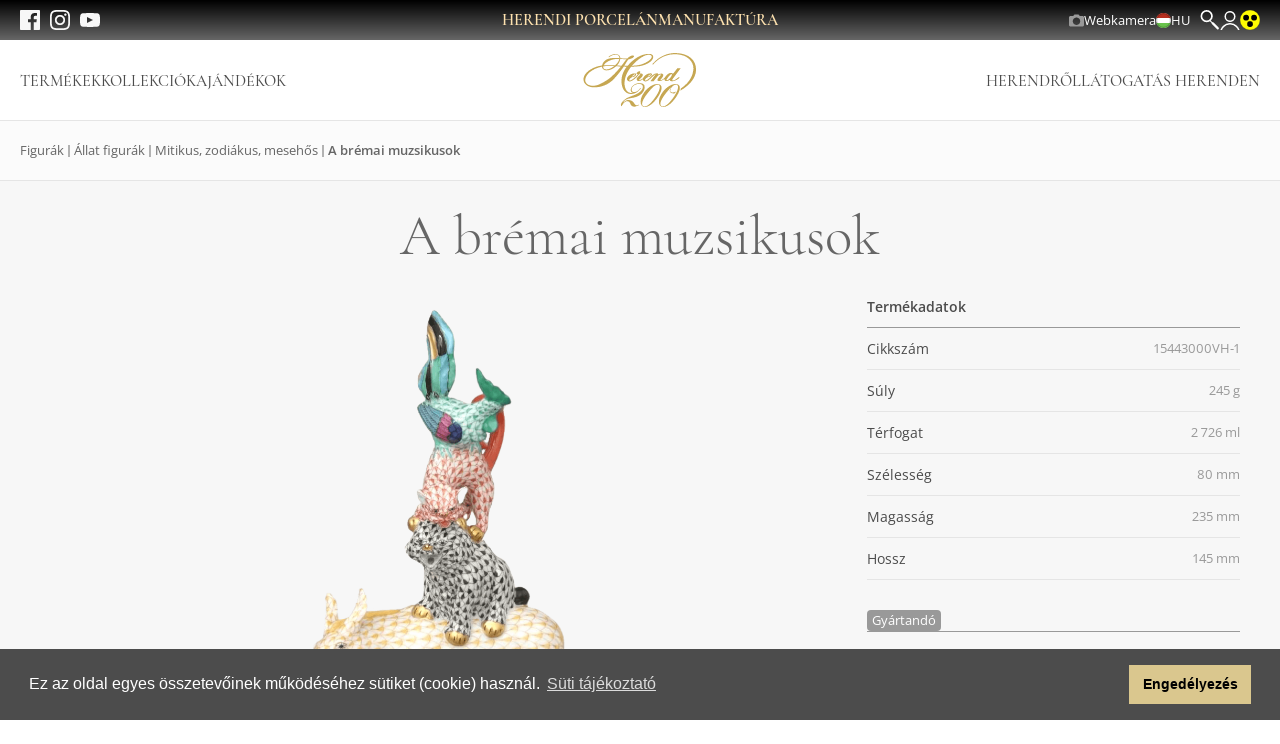

--- FILE ---
content_type: text/html; charset=UTF-8
request_url: https://herend.com/termek/a-bremai-muzsikusok-15443000VH-1
body_size: 23713
content:
<!DOCTYPE html>
<html lang="hu">

<head>
    <meta charset="UTF-8">
    <meta name="viewport" content="width=device-width, initial-scale=1.0">
    <meta http-equiv="X-UA-Compatible" content="ie=edge">
    <title>A brémai muzsikusok - 15443000VH-1 -  Herendi Porcelán</title>
    <link rel="stylesheet" href="https://herend.com/css/app.css">
    <link rel="shortcut icon" href="https://herend.com/favicon.ico">
                <!-- Google Tag Manager -->
        <script>(function(w,d,s,l,i){w[l]=w[l]||[];w[l].push({'gtm.start':
        new Date().getTime(),event:'gtm.js'});var f=d.getElementsByTagName(s)[0],
        j=d.createElement(s),dl=l!='dataLayer'?'&l='+l:'';j.async=true;j.src=
        'https://www.googletagmanager.com/gtm.js?id='+i+dl;f.parentNode.insertBefore(j,f);
        })(window,document,'script','dataLayer','GTM-K2ZLH8R7');</script>
        <!-- End Google Tag Manager -->
        <style >[wire\:loading], [wire\:loading\.delay], [wire\:loading\.inline-block], [wire\:loading\.inline], [wire\:loading\.block], [wire\:loading\.flex], [wire\:loading\.table], [wire\:loading\.grid], [wire\:loading\.inline-flex] {display: none;}[wire\:loading\.delay\.shortest], [wire\:loading\.delay\.shorter], [wire\:loading\.delay\.short], [wire\:loading\.delay\.long], [wire\:loading\.delay\.longer], [wire\:loading\.delay\.longest] {display:none;}[wire\:offline] {display: none;}[wire\:dirty]:not(textarea):not(input):not(select) {display: none;}input:-webkit-autofill, select:-webkit-autofill, textarea:-webkit-autofill {animation-duration: 50000s;animation-name: livewireautofill;}@keyframes livewireautofill { from {} }</style>
</head>

<body x-data x-on:paginated.window="scrollAfterPagination()">

<!-- Google Tag Manager (noscript) -->
<noscript><iframe src="https://www.googletagmanager.com/ns.html?id=GTM-K2ZLH8R7"
height="0" width="0" style="display:none;visibility:hidden"></iframe></noscript>
<!-- End Google Tag Manager (noscript) -->



<nav class="navigation">
    <div class="navigation__menu__wrapper"
    x-data="headerNavigation"
    x-on:click.away="closeNav"
    x-on:open-menu.window.debounce.100ms="openCategory($event.detail)">
    <button type="button" class="navigation__menu__toggler"
            x-on:click="toggleNav"
            x-bind:class="{ 'is-open' : open }"
    >
        <span class="inline-block md:hidden">
            <svg width="24" height="24" class="icon w-4 h-4" width="20px" height="16px" viewBox="0 0 20 16" version="1.1" xmlns="http://www.w3.org/2000/svg" xmlns:xlink="http://www.w3.org/1999/xlink">
    <title>ICN/ICN large/Ham</title>
    <g id="Symbols" stroke="none" stroke-width="1" fill="none" fill-rule="evenodd" stroke-linecap="round" stroke-linejoin="round">
        <g id="Nav/Header/HeaderE/Compact" transform="translate(-24.000000, -22.000000)" stroke="currentColor" stroke-width="1.5">
            <g id="Group" transform="translate(20.000000, 16.000000)">
                <line x1="5" y1="21" x2="23" y2="21" id="Line-03"></line>
                <line x1="5" y1="14" x2="23" y2="14" id="Line-02"></line>
                <line x1="5" y1="7" x2="23" y2="7" id="Line-01"></line>
            </g>
        </g>
    </g>
</svg>        </span>
    </button>

    <ul class="navigation__menu__social">
        <li>
            <a href="https://www.facebook.com/Herendporcelan" target="_blank">
                <svg width="24" height="24" class="icon w-4 h-4" height="20" viewBox="0 0 20 20" width="20" xmlns="http://www.w3.org/2000/svg"><path d="m10.6853353 20h-9.57995579c-.61016949 0-1.10537951-.4940476-1.10537951-1.1041667v-17.79166663c0-.61011905.49521002-1.10416667 1.10537951-1.10416667h17.79218869c.6101695 0 1.1024318.49404762 1.1024318 1.10416667v17.79166663c0 .6101191-.4922623 1.1041667-1.1024318 1.1041667h-5.0965365v-7.7440476h2.5998526l.3890936-3.02083335h-2.9889462v-1.92559524c0-.875.2446573-1.4702381 1.4944731-1.4702381h1.5976418v-2.69940476c-.2711864-.03571428-1.2232866-.11904762-2.3286661-.11904762-2.3050848 0-3.8791452 1.4077381-3.8791452 3.98809524v2.22619048h-2.60869565v3.02083335h2.60869565z" fill="currentColor" fill-rule="evenodd"/></svg>            </a>
        </li>
        <li>
            <a href="https://instagram.com/herendporcelain/" target="_blank">
                <svg width="24" height="24" class="icon w-4 h-4" height="20" viewBox="0 0 20 20" width="20" xmlns="http://www.w3.org/2000/svg"><path d="m10 0c-2.71441202 0-3.05629237.01190476-4.12319481.05952381-1.0639552.04761905-1.79192455.2172619-2.42852933.46428571-.65723548.25595239-1.21426466.59821429-1.76834659 1.15476191-.55702918.55654762-.89890952 1.11309524-1.15531978 1.77083333-.24756852.63690476-.41556145 1.36309524-.46271736 2.42857143-.05010315 1.06547619-.06189213 1.4077381-.06189213 4.12202381 0 2.7172619.01178898 3.0565476.06189213 4.1220238.04715591 1.0654762.21514884 1.7916667.46271736 2.4285714.25641026.6577381.5982906 1.2142858 1.15531978 1.7708334.55408193.5565476 1.11111111.8988095 1.76834659 1.1547619.63660478.2470238 1.36457413.4136905 2.42852933.4642857 1.06690244.047619 1.40878279.0595238 4.12319481.0595238 2.714412 0 3.0562924-.0119048 4.1231948-.0595238 1.0639552-.0505952 1.7919246-.2172619 2.4285293-.4642857.6572355-.2559524 1.2142647-.5982143 1.7683466-1.1547619.5570292-.5565476.8989096-1.1130953 1.1553198-1.7708334.2475685-.6369047.4155615-1.3630952.4627174-2.4285714.0501031-1.0654762.0618921-1.4047619.0618921-4.1220238 0-2.71428571-.011789-3.05654762-.0618921-4.12202381-.0471559-1.06547619-.2151489-1.79166667-.4627174-2.42857143-.2564102-.65773809-.5982906-1.21428571-1.1553198-1.77083333-.5540819-.55654762-1.1111111-.89880952-1.7683466-1.15476191-.6366047-.24702381-1.3645741-.41666666-2.4285293-.46428571-1.0669024-.04761905-1.4087828-.05952381-4.1231948-.05952381m0 1.80059524c2.6702034 0 2.9855585.01190476 4.040672.05952381.9755378.04464285 1.5060418.20833333 1.8538167.34523809.4686118.18154762.8016504.39583334 1.1523725.74702381.3507221.35119048.5658709.68452381.7486 1.14880953.1355733.35416666.300619.88392857.3448276 1.85714285.0471559 1.05654762.0589449 1.37202381.0589449 4.04166667 0 2.6696429-.011789 2.9880952-.0589449 4.0416667-.0442086.9732143-.2092543 1.5029762-.3448276 1.8571428-.1827291.4672619-.3978779.7976191-.7486 1.1488095-.3507221.3511905-.6837607.5654762-1.1523725.7470239-.3477749.1369047-.8782789.3005952-1.8538167.3452381-1.0551135.047619-1.3704686.0595238-4.040672.0595238-2.67020336 0-2.9855585-.0119048-4.04067197-.0595238-.97553787-.0446429-1.50604185-.2083334-1.85676393-.3452381-.4656646-.1815477-.79870321-.3958334-1.14942528-.7470239-.35072208-.3511904-.56587092-.6815476-.74860006-1.1488095-.13557324-.3541666-.30061893-.8839285-.34482759-1.8571428-.04715591-1.0535715-.05894489-1.3720238-.05894489-4.0416667 0-2.66964286.01178898-2.98511905.05894489-4.04166667.04420866-.97321428.20925435-1.50297619.34482759-1.85714285.18272914-.46428572.39787798-.79761905.74860006-1.14880953.35072207-.35119047.68376068-.56547619 1.14942528-.74702381.35072208-.13690476.88122606-.30059524 1.85676393-.34523809 1.05511347-.04761905 1.37046861-.05952381 4.04067197-.05952381m0 3.06547619c-2.83524904 0-5.13409962 2.29761905-5.13409962 5.13392857 0 2.8363095 2.29885058 5.1339286 5.13409962 5.1339286 2.835249 0 5.1340996-2.2976191 5.1340996-5.1339286 0-2.83630952-2.2988506-5.13392857-5.1340996-5.13392857m0 8.46428567c-1.8420277 0-3.33333333-1.4880952-3.33333333-3.3303571s1.49130563-3.33333333 3.33333333-3.33333333 3.3333333 1.49107143 3.3333333 3.33333333-1.4913056 3.3303571-3.3333333 3.3303571m6.5369879-8.66964281c0 .66369047-.5363985 1.20238095-1.1995284 1.20238095-.66313 0-1.1995285-.53869048-1.1995285-1.20238095 0-.66071429.5363985-1.19940477 1.1995285-1.19940477.6631299 0 1.1995284.53869048 1.1995284 1.19940477" fill="currentColor" fill-rule="evenodd"/></svg>            </a>
        </li>
        <li>
            <a href="https://www.youtube.com/channel/UCLvGftPUuKC3il78gbaSYsw" target="_blank">
                <svg width="24" height="24" class="icon w-4 h-4" height="18" viewBox="0 0 26 18" width="26" xmlns="http://www.w3.org/2000/svg"><path d="m9.00092528 14-.00092528-8 8 4.0137916zm16.73907472-9.11720798s-.2543125-1.76345137-1.0335-2.54000977c-.9888125-1.01968277-2.0970625-1.02448128-2.604875-1.08366286-3.638375-.25911939-9.0959375-.25911939-9.0959375-.25911939h-.011375s-5.4575625 0-9.0959375.25911939c-.508625.05918158-1.6160625.06398009-2.6056875 1.08366286-.7791875.7765584-1.0326875 2.54000977-1.0326875 2.54000977s-.26 2.07135558-.26 4.14191141v1.94179587c0 2.0713556.26 4.1419114.26 4.1419114s.2535 1.7634514 1.0326875 2.5400098c.989625 1.0196828 2.2888125.9876927 2.8673125 1.0940596 2.08.1967388 8.84.2575199 8.84.2575199s5.46325-.0079975 9.101625-.2671169c.5078125-.0599813 1.6160625-.0647798 2.604875-1.0844626.7791875-.7765584 1.0335-2.5400098 1.0335-2.5400098s.26-2.0705558.26-4.1419114v-1.94179587c0-2.07055583-.26-4.14191141-.26-4.14191141z" fill="currentColor" fill-rule="evenodd" transform="translate(0 -1)"/></svg>            </a>
        </li>
    </ul>

    <nav
        class="navigation__menu"
        x-cloak
        x-show="open"
        x-transition:enter-start="-translate-x-full"
        x-transition:enter-end="translate-x-0"
        x-transition:leave-start="translate-x-0"
        x-transition:leave-end="-translate-x-full"
    >
        <div class="navigation__menu__header">
            <button type="button" class="navigation__menu__close" x-on:click="closeNav">
                <svg width="24" height="24" class="w-[28px] h-[28px] text-gold" viewBox="0 0 20 20" xmlns="http://www.w3.org/2000/svg" xmlns:xlink="http://www.w3.org/1999/xlink">
    <g id="Symbols" stroke="none" stroke-width="1" fill="none" fill-rule="evenodd" stroke-linecap="round" stroke-linejoin="round">
        <g id="Nav/Rows/MM/T1" transform="translate(-24.000000, -12.000000)" stroke="currentColor" stroke-width="1.5">
            <g id="all" transform="translate(20.000000, 0.000000)">
                <g id="ICN" transform="translate(0.000000, 8.000000)">
                    <line x1="5.51471863" y1="22.4852814" x2="22.4852814" y2="5.51471863" id="Line-02"></line>
                    <line x1="5.51471863" y1="5.51471863" x2="22.4852814" y2="22.4852814" id="Line-01"></line>
                </g>
            </g>
        </g>
    </g>
</svg>            </button>

            <a href="https://herend.com" class="navigation__menu__logo">
                <img src="https://herend.com/img/logo-normal.svg" alt="Herendi Porcelánmanufaktúra">
            </a>
        </div>

        <div class="navigation__menu__body">
                            <ul class="navigation__menu__list product-menu">
                                            <li class="navigation__menu__item"
                            x-data="toggleable"
                            x-on:open-menu.window.debounce.100ms="open = ($event.detail == '12')"
                            x-on:click.away="setClosed"
                        >
                                                            <a href="" class="navigation__menu__product__item"
                                   x-on:click.prevent="toggle"
                                   x-bind:class="{ 'is-open' : open }">
                                    Termékek
                                    <svg width="24" height="24" class="w-[28px] h-[28px] text-gray-03" viewBox="0 0 28 28" xmlns="http://www.w3.org/2000/svg" xmlns:xlink="http://www.w3.org/1999/xlink">
    <g id="ICN/ICN-large/Triangle-right" stroke="none" stroke-width="1" fill="none" fill-rule="evenodd" stroke-linecap="round" stroke-linejoin="round">
        <polyline id="Line-01" stroke="currentColor" stroke-width="1.5" transform="translate(15.000000, 14.000000) scale(-1, 1) translate(-15.000000, -14.000000) " points="20 4 10 14 20 24"></polyline>
    </g>
</svg>                                </a>

                                <nav class="navigation__submenu" x-cloak x-show="open"
                                     x-transition:enter-start="-translate-x-full"
                                     x-transition:enter-end="translate-x-0"
                                     x-transition:leave-start="translate-x-0"
                                     x-transition:leave-end="-translate-x-full">
                                    <div class="navigation__submenu__header">
                                        <button type="button" class="navigation__menu__close" x-on:click="setClosed">
                                            <svg width="24" height="24" class="w-[28px] h-[28px] text-gold" width="28px" height="28px" viewBox="0 0 28 28" version="1.1" xmlns="http://www.w3.org/2000/svg" xmlns:xlink="http://www.w3.org/1999/xlink">
    <title>ICN/ICN large/Arrow left</title>
    <g id="ICN/ICN-large/Arrow-left" stroke="none" stroke-width="1" fill="none" fill-rule="evenodd" stroke-linecap="round">
        <polyline id="Line-01" stroke="currentColor" stroke-width="1.5" stroke-linejoin="round" points="12.5 9 7.5 14 12.5 19"></polyline>
        <line x1="8" y1="14" x2="20" y2="14" id="Path-8" stroke="currentColor" stroke-width="1.5"></line>
    </g>
</svg>                                            Termékek
                                        </button>
                                    </div>
                                    <ul class="navigation__menu__list">
                                                                                    <li class="navigation__submenu__item" x-data="toggleable"
                                                x-on:click.away="setClosed">
                                                                                                    <a href="" class="navigation__menu__product__item"
                                                       x-on:click.prevent="toggle"
                                                       x-bind:class="{ 'is-open' : open }">
                                                        Asztalkultúra
                                                        <svg width="24" height="24" class="w-[28px] h-[28px] text-gray-03" viewBox="0 0 28 28" xmlns="http://www.w3.org/2000/svg" xmlns:xlink="http://www.w3.org/1999/xlink">
    <g id="ICN/ICN-large/Triangle-right" stroke="none" stroke-width="1" fill="none" fill-rule="evenodd" stroke-linecap="round" stroke-linejoin="round">
        <polyline id="Line-01" stroke="currentColor" stroke-width="1.5" transform="translate(15.000000, 14.000000) scale(-1, 1) translate(-15.000000, -14.000000) " points="20 4 10 14 20 24"></polyline>
    </g>
</svg>                                                    </a>

                                                    <nav class="navigation__submenu" x-cloak x-show="open"
                                                         x-transition:enter-start="submenu-closed"
                                                         x-transition:enter-end="submenu-opened"
                                                         x-transition:leave-start="submenu-opened"
                                                         x-transition:leave-end="submenu-closed">
                                                        <div class="navigation__submenu__header">
                                                            <button type="button" class="navigation__menu__close" x-on:click="setClosed">
                                                                <svg width="24" height="24" class="w-[28px] h-[28px] text-gold" width="28px" height="28px" viewBox="0 0 28 28" version="1.1" xmlns="http://www.w3.org/2000/svg" xmlns:xlink="http://www.w3.org/1999/xlink">
    <title>ICN/ICN large/Arrow left</title>
    <g id="ICN/ICN-large/Arrow-left" stroke="none" stroke-width="1" fill="none" fill-rule="evenodd" stroke-linecap="round">
        <polyline id="Line-01" stroke="currentColor" stroke-width="1.5" stroke-linejoin="round" points="12.5 9 7.5 14 12.5 19"></polyline>
        <line x1="8" y1="14" x2="20" y2="14" id="Path-8" stroke="currentColor" stroke-width="1.5"></line>
    </g>
</svg>                                                                Asztalkultúra
                                                            </button>
                                                        </div>

                                                        <ul class="navigation__menu__list">
                                                                                                                            <li class="navigation__submenu__item" x-data="toggleable">
                                                                                                                                            <a href="https://herend.com/index.php/termekeink/keszletek"
                                                                        class="navigation__menu__product__item">
                                                                            Készletek
                                                                        </a>
                                                                                                                                    </li>
                                                                                                                            <li class="navigation__submenu__item" x-data="toggleable">
                                                                                                                                            <a href="https://herend.com/index.php/termekeink/talak-talcak"
                                                                        class="navigation__menu__product__item">
                                                                            Tálak, tálcák
                                                                        </a>
                                                                                                                                    </li>
                                                                                                                            <li class="navigation__submenu__item" x-data="toggleable">
                                                                                                                                            <a href="https://herend.com/index.php/termekeink/tanyerok"
                                                                        class="navigation__menu__product__item">
                                                                            Tányérok
                                                                        </a>
                                                                                                                                    </li>
                                                                                                                            <li class="navigation__submenu__item" x-data="toggleable">
                                                                                                                                            <a href="https://herend.com/index.php/termekeink/cseszek-bogrek-poharak"
                                                                        class="navigation__menu__product__item">
                                                                            Csészék, bögrék, poharak
                                                                        </a>
                                                                                                                                    </li>
                                                                                                                            <li class="navigation__submenu__item" x-data="toggleable">
                                                                                                                                            <a href="https://herend.com/index.php/termekeink/kannak-cukortartok"
                                                                        class="navigation__menu__product__item">
                                                                            Kannák, cukortartók
                                                                        </a>
                                                                                                                                    </li>
                                                                                                                            <li class="navigation__submenu__item" x-data="toggleable">
                                                                                                                                            <a href="https://herend.com/index.php/termekeink/szerviz-kiegeszitok"
                                                                        class="navigation__menu__product__item">
                                                                            Szervíz kiegészítők
                                                                        </a>
                                                                                                                                    </li>
                                                                                                                    </ul>
                                                    </nav>
                                                                                            </li>
                                                                                    <li class="navigation__submenu__item" x-data="toggleable"
                                                x-on:click.away="setClosed">
                                                                                                    <a href="" class="navigation__menu__product__item"
                                                       x-on:click.prevent="toggle"
                                                       x-bind:class="{ 'is-open' : open }">
                                                        Figurák
                                                        <svg width="24" height="24" class="w-[28px] h-[28px] text-gray-03" viewBox="0 0 28 28" xmlns="http://www.w3.org/2000/svg" xmlns:xlink="http://www.w3.org/1999/xlink">
    <g id="ICN/ICN-large/Triangle-right" stroke="none" stroke-width="1" fill="none" fill-rule="evenodd" stroke-linecap="round" stroke-linejoin="round">
        <polyline id="Line-01" stroke="currentColor" stroke-width="1.5" transform="translate(15.000000, 14.000000) scale(-1, 1) translate(-15.000000, -14.000000) " points="20 4 10 14 20 24"></polyline>
    </g>
</svg>                                                    </a>

                                                    <nav class="navigation__submenu" x-cloak x-show="open"
                                                         x-transition:enter-start="submenu-closed"
                                                         x-transition:enter-end="submenu-opened"
                                                         x-transition:leave-start="submenu-opened"
                                                         x-transition:leave-end="submenu-closed">
                                                        <div class="navigation__submenu__header">
                                                            <button type="button" class="navigation__menu__close" x-on:click="setClosed">
                                                                <svg width="24" height="24" class="w-[28px] h-[28px] text-gold" width="28px" height="28px" viewBox="0 0 28 28" version="1.1" xmlns="http://www.w3.org/2000/svg" xmlns:xlink="http://www.w3.org/1999/xlink">
    <title>ICN/ICN large/Arrow left</title>
    <g id="ICN/ICN-large/Arrow-left" stroke="none" stroke-width="1" fill="none" fill-rule="evenodd" stroke-linecap="round">
        <polyline id="Line-01" stroke="currentColor" stroke-width="1.5" stroke-linejoin="round" points="12.5 9 7.5 14 12.5 19"></polyline>
        <line x1="8" y1="14" x2="20" y2="14" id="Path-8" stroke="currentColor" stroke-width="1.5"></line>
    </g>
</svg>                                                                Figurák
                                                            </button>
                                                        </div>

                                                        <ul class="navigation__menu__list">
                                                                                                                            <li class="navigation__submenu__item" x-data="toggleable">
                                                                                                                                            <a
                                                                            href=""
                                                                            class="navigation__menu__product__item"
                                                                            x-on:click.prevent="toggle"
                                                                            x-bind:class="{ 'is-open' : open }"
                                                                        >
                                                                            Állat figurák
                                                                            <svg width="24" height="24" class="w-[28px] h-[28px] text-gray-03" viewBox="0 0 28 28" xmlns="http://www.w3.org/2000/svg" xmlns:xlink="http://www.w3.org/1999/xlink">
    <g id="ICN/ICN-large/Triangle-right" stroke="none" stroke-width="1" fill="none" fill-rule="evenodd" stroke-linecap="round" stroke-linejoin="round">
        <polyline id="Line-01" stroke="currentColor" stroke-width="1.5" transform="translate(15.000000, 14.000000) scale(-1, 1) translate(-15.000000, -14.000000) " points="20 4 10 14 20 24"></polyline>
    </g>
</svg>                                                                        </a>

                                                                        <nav class="navigation__submenu" x-cloak x-show="open"
                                                                            x-transition:enter-start="submenu-closed"
                                                                            x-transition:enter-end="submenu-opened"
                                                                            x-transition:leave-start="submenu-opened"
                                                                            x-transition:leave-end="submenu-closed">
                                                                            <div class="navigation__submenu__header">
                                                                                <button type="button" class="navigation__menu__close" x-on:click="setClosed">
                                                                                    <svg width="24" height="24" class="w-[28px] h-[28px] text-gold" width="28px" height="28px" viewBox="0 0 28 28" version="1.1" xmlns="http://www.w3.org/2000/svg" xmlns:xlink="http://www.w3.org/1999/xlink">
    <title>ICN/ICN large/Arrow left</title>
    <g id="ICN/ICN-large/Arrow-left" stroke="none" stroke-width="1" fill="none" fill-rule="evenodd" stroke-linecap="round">
        <polyline id="Line-01" stroke="currentColor" stroke-width="1.5" stroke-linejoin="round" points="12.5 9 7.5 14 12.5 19"></polyline>
        <line x1="8" y1="14" x2="20" y2="14" id="Path-8" stroke="currentColor" stroke-width="1.5"></line>
    </g>
</svg>                                                                                    Állat figurák
                                                                                </button>
                                                                            </div>

                                                                            <ul class="navigation__menu__list">
                                                                                                                                                                    <li class="navigation__submenu__item">
                                                                                        <a href="https://herend.com/index.php/termekeink/mitikus-zodiakus-mesehos-1?"
                                                                                        class="navigation__menu__item is-sub">
                                                                                            Mitikus, zodiákus, mesehős
                                                                                        </a>
                                                                                    </li>
                                                                                                                                                                    <li class="navigation__submenu__item">
                                                                                        <a href="https://herend.com/index.php/termekeink/madarak"
                                                                                        class="navigation__menu__item is-sub">
                                                                                            Madarak
                                                                                        </a>
                                                                                    </li>
                                                                                                                                                                    <li class="navigation__submenu__item">
                                                                                        <a href="https://herend.com/index.php/termekeink/haziallatok"
                                                                                        class="navigation__menu__item is-sub">
                                                                                            Háziállatok
                                                                                        </a>
                                                                                    </li>
                                                                                                                                                                    <li class="navigation__submenu__item">
                                                                                        <a href="https://herend.com/index.php/termekeink/vizi-allatok"
                                                                                        class="navigation__menu__item is-sub">
                                                                                            Vízi állatok
                                                                                        </a>
                                                                                    </li>
                                                                                                                                                                    <li class="navigation__submenu__item">
                                                                                        <a href="https://herend.com/index.php/termekeink/vadon-elo-egzoikus-allatok"
                                                                                        class="navigation__menu__item is-sub">
                                                                                            Vadon élő, egzotikus állatok
                                                                                        </a>
                                                                                    </li>
                                                                                                                                                                    <li class="navigation__submenu__item">
                                                                                        <a href="https://herend.com/index.php/termekeink/erdo-mezo-allatai"
                                                                                        class="navigation__menu__item is-sub">
                                                                                            Erdő, mező állatai
                                                                                        </a>
                                                                                    </li>
                                                                                                                                                                    <li class="navigation__submenu__item">
                                                                                        <a href="https://herend.com/index.php/termekeink/egyeb-allatfigurak"
                                                                                        class="navigation__menu__item is-sub">
                                                                                            Egyéb állatfigurák
                                                                                        </a>
                                                                                    </li>
                                                                                                                                                            </ul>
                                                                        </nav>
                                                                                                                                    </li>
                                                                                                                            <li class="navigation__submenu__item" x-data="toggleable">
                                                                                                                                            <a
                                                                            href=""
                                                                            class="navigation__menu__product__item"
                                                                            x-on:click.prevent="toggle"
                                                                            x-bind:class="{ 'is-open' : open }"
                                                                        >
                                                                            Emberalak figurák
                                                                            <svg width="24" height="24" class="w-[28px] h-[28px] text-gray-03" viewBox="0 0 28 28" xmlns="http://www.w3.org/2000/svg" xmlns:xlink="http://www.w3.org/1999/xlink">
    <g id="ICN/ICN-large/Triangle-right" stroke="none" stroke-width="1" fill="none" fill-rule="evenodd" stroke-linecap="round" stroke-linejoin="round">
        <polyline id="Line-01" stroke="currentColor" stroke-width="1.5" transform="translate(15.000000, 14.000000) scale(-1, 1) translate(-15.000000, -14.000000) " points="20 4 10 14 20 24"></polyline>
    </g>
</svg>                                                                        </a>

                                                                        <nav class="navigation__submenu" x-cloak x-show="open"
                                                                            x-transition:enter-start="submenu-closed"
                                                                            x-transition:enter-end="submenu-opened"
                                                                            x-transition:leave-start="submenu-opened"
                                                                            x-transition:leave-end="submenu-closed">
                                                                            <div class="navigation__submenu__header">
                                                                                <button type="button" class="navigation__menu__close" x-on:click="setClosed">
                                                                                    <svg width="24" height="24" class="w-[28px] h-[28px] text-gold" width="28px" height="28px" viewBox="0 0 28 28" version="1.1" xmlns="http://www.w3.org/2000/svg" xmlns:xlink="http://www.w3.org/1999/xlink">
    <title>ICN/ICN large/Arrow left</title>
    <g id="ICN/ICN-large/Arrow-left" stroke="none" stroke-width="1" fill="none" fill-rule="evenodd" stroke-linecap="round">
        <polyline id="Line-01" stroke="currentColor" stroke-width="1.5" stroke-linejoin="round" points="12.5 9 7.5 14 12.5 19"></polyline>
        <line x1="8" y1="14" x2="20" y2="14" id="Path-8" stroke="currentColor" stroke-width="1.5"></line>
    </g>
</svg>                                                                                    Emberalak figurák
                                                                                </button>
                                                                            </div>

                                                                            <ul class="navigation__menu__list">
                                                                                                                                                                    <li class="navigation__submenu__item">
                                                                                        <a href="https://herend.com/index.php/termekeink/kulonleges-figurak"
                                                                                        class="navigation__menu__item is-sub">
                                                                                            Különleges figurák
                                                                                        </a>
                                                                                    </li>
                                                                                                                                                                    <li class="navigation__submenu__item">
                                                                                        <a href="https://herend.com/index.php/termekeink/tortenelmi-magyaros"
                                                                                        class="navigation__menu__item is-sub">
                                                                                            Történelmi, magyaros
                                                                                        </a>
                                                                                    </li>
                                                                                                                                                                    <li class="navigation__submenu__item">
                                                                                        <a href="https://herend.com/index.php/termekeink/keleti-figurak"
                                                                                        class="navigation__menu__item is-sub">
                                                                                            Keleti figurák
                                                                                        </a>
                                                                                    </li>
                                                                                                                                                                    <li class="navigation__submenu__item">
                                                                                        <a href="https://herend.com/index.php/termekeink/mitikus-zodiakus-mesehos"
                                                                                        class="navigation__menu__item is-sub">
                                                                                            Mitikus, zodiákus, mesehős
                                                                                        </a>
                                                                                    </li>
                                                                                                                                                                    <li class="navigation__submenu__item">
                                                                                        <a href="https://herend.com/index.php/termekeink/egyeb-emberalakok"
                                                                                        class="navigation__menu__item is-sub">
                                                                                            Egyéb emberalakok
                                                                                        </a>
                                                                                    </li>
                                                                                                                                                            </ul>
                                                                        </nav>
                                                                                                                                    </li>
                                                                                                                            <li class="navigation__submenu__item" x-data="toggleable">
                                                                                                                                            <a
                                                                            href=""
                                                                            class="navigation__menu__product__item"
                                                                            x-on:click.prevent="toggle"
                                                                            x-bind:class="{ 'is-open' : open }"
                                                                        >
                                                                            Egyéb figurák
                                                                            <svg width="24" height="24" class="w-[28px] h-[28px] text-gray-03" viewBox="0 0 28 28" xmlns="http://www.w3.org/2000/svg" xmlns:xlink="http://www.w3.org/1999/xlink">
    <g id="ICN/ICN-large/Triangle-right" stroke="none" stroke-width="1" fill="none" fill-rule="evenodd" stroke-linecap="round" stroke-linejoin="round">
        <polyline id="Line-01" stroke="currentColor" stroke-width="1.5" transform="translate(15.000000, 14.000000) scale(-1, 1) translate(-15.000000, -14.000000) " points="20 4 10 14 20 24"></polyline>
    </g>
</svg>                                                                        </a>

                                                                        <nav class="navigation__submenu" x-cloak x-show="open"
                                                                            x-transition:enter-start="submenu-closed"
                                                                            x-transition:enter-end="submenu-opened"
                                                                            x-transition:leave-start="submenu-opened"
                                                                            x-transition:leave-end="submenu-closed">
                                                                            <div class="navigation__submenu__header">
                                                                                <button type="button" class="navigation__menu__close" x-on:click="setClosed">
                                                                                    <svg width="24" height="24" class="w-[28px] h-[28px] text-gold" width="28px" height="28px" viewBox="0 0 28 28" version="1.1" xmlns="http://www.w3.org/2000/svg" xmlns:xlink="http://www.w3.org/1999/xlink">
    <title>ICN/ICN large/Arrow left</title>
    <g id="ICN/ICN-large/Arrow-left" stroke="none" stroke-width="1" fill="none" fill-rule="evenodd" stroke-linecap="round">
        <polyline id="Line-01" stroke="currentColor" stroke-width="1.5" stroke-linejoin="round" points="12.5 9 7.5 14 12.5 19"></polyline>
        <line x1="8" y1="14" x2="20" y2="14" id="Path-8" stroke="currentColor" stroke-width="1.5"></line>
    </g>
</svg>                                                                                    Egyéb figurák
                                                                                </button>
                                                                            </div>

                                                                            <ul class="navigation__menu__list">
                                                                                                                                                                    <li class="navigation__submenu__item">
                                                                                        <a href="https://herend.com/index.php/termekeink/egyeb-figura"
                                                                                        class="navigation__menu__item is-sub">
                                                                                            Egyéb figura
                                                                                        </a>
                                                                                    </li>
                                                                                                                                                            </ul>
                                                                        </nav>
                                                                                                                                    </li>
                                                                                                                    </ul>
                                                    </nav>
                                                                                            </li>
                                                                                    <li class="navigation__submenu__item" x-data="toggleable"
                                                x-on:click.away="setClosed">
                                                                                                    <a href="" class="navigation__menu__product__item"
                                                       x-on:click.prevent="toggle"
                                                       x-bind:class="{ 'is-open' : open }">
                                                        Lakberendezés
                                                        <svg width="24" height="24" class="w-[28px] h-[28px] text-gray-03" viewBox="0 0 28 28" xmlns="http://www.w3.org/2000/svg" xmlns:xlink="http://www.w3.org/1999/xlink">
    <g id="ICN/ICN-large/Triangle-right" stroke="none" stroke-width="1" fill="none" fill-rule="evenodd" stroke-linecap="round" stroke-linejoin="round">
        <polyline id="Line-01" stroke="currentColor" stroke-width="1.5" transform="translate(15.000000, 14.000000) scale(-1, 1) translate(-15.000000, -14.000000) " points="20 4 10 14 20 24"></polyline>
    </g>
</svg>                                                    </a>

                                                    <nav class="navigation__submenu" x-cloak x-show="open"
                                                         x-transition:enter-start="submenu-closed"
                                                         x-transition:enter-end="submenu-opened"
                                                         x-transition:leave-start="submenu-opened"
                                                         x-transition:leave-end="submenu-closed">
                                                        <div class="navigation__submenu__header">
                                                            <button type="button" class="navigation__menu__close" x-on:click="setClosed">
                                                                <svg width="24" height="24" class="w-[28px] h-[28px] text-gold" width="28px" height="28px" viewBox="0 0 28 28" version="1.1" xmlns="http://www.w3.org/2000/svg" xmlns:xlink="http://www.w3.org/1999/xlink">
    <title>ICN/ICN large/Arrow left</title>
    <g id="ICN/ICN-large/Arrow-left" stroke="none" stroke-width="1" fill="none" fill-rule="evenodd" stroke-linecap="round">
        <polyline id="Line-01" stroke="currentColor" stroke-width="1.5" stroke-linejoin="round" points="12.5 9 7.5 14 12.5 19"></polyline>
        <line x1="8" y1="14" x2="20" y2="14" id="Path-8" stroke="currentColor" stroke-width="1.5"></line>
    </g>
</svg>                                                                Lakberendezés
                                                            </button>
                                                        </div>

                                                        <ul class="navigation__menu__list">
                                                                                                                            <li class="navigation__submenu__item" x-data="toggleable">
                                                                                                                                            <a href="https://herend.com/index.php/termekeink/szorakozas"
                                                                        class="navigation__menu__product__item">
                                                                            Szórakozás
                                                                        </a>
                                                                                                                                    </li>
                                                                                                                            <li class="navigation__submenu__item" x-data="toggleable">
                                                                                                                                            <a href="https://herend.com/index.php/termekeink/kaspo-gyertyatarto"
                                                                        class="navigation__menu__product__item">
                                                                            Kaspó, gyertyatartó
                                                                        </a>
                                                                                                                                    </li>
                                                                                                                            <li class="navigation__submenu__item" x-data="toggleable">
                                                                                                                                            <a href="https://herend.com/index.php/termekeink/bonbonier"
                                                                        class="navigation__menu__product__item">
                                                                            Bonbonier
                                                                        </a>
                                                                                                                                    </li>
                                                                                                                            <li class="navigation__submenu__item" x-data="toggleable">
                                                                                                                                            <a href="https://herend.com/index.php/termekeink/vaza-lampavaza"
                                                                        class="navigation__menu__product__item">
                                                                            Váza, lámpaváza
                                                                        </a>
                                                                                                                                    </li>
                                                                                                                            <li class="navigation__submenu__item" x-data="toggleable">
                                                                                                                                            <a href="https://herend.com/index.php/termekeink/falital-disztal"
                                                                        class="navigation__menu__product__item">
                                                                            Falitál, dísztál
                                                                        </a>
                                                                                                                                    </li>
                                                                                                                            <li class="navigation__submenu__item" x-data="toggleable">
                                                                                                                                            <a href="https://herend.com/index.php/termekeink/keplap"
                                                                        class="navigation__menu__product__item">
                                                                            Képlap
                                                                        </a>
                                                                                                                                    </li>
                                                                                                                            <li class="navigation__submenu__item" x-data="toggleable">
                                                                                                                                            <a href="https://herend.com/index.php/termekeink/egyeb-lakberendezesi-targy"
                                                                        class="navigation__menu__product__item">
                                                                            Egyéb lakberendezési tárgy
                                                                        </a>
                                                                                                                                    </li>
                                                                                                                    </ul>
                                                    </nav>
                                                                                            </li>
                                                                                    <li class="navigation__submenu__item" x-data="toggleable"
                                                x-on:click.away="setClosed">
                                                                                                    <a href="https://herend.com/index.php/termekeink/ekszerek"
                                                       class="navigation__menu__product__item">
                                                        Ékszerek
                                                    </a>
                                                                                            </li>
                                                                                    <li class="navigation__submenu__item" x-data="toggleable"
                                                x-on:click.away="setClosed">
                                                                                                    <a href="https://herend.com/index.php/termekeink/egyeb"
                                                       class="navigation__menu__product__item">
                                                        Egyéb
                                                    </a>
                                                                                            </li>
                                                                            </ul>
                                </nav>
                                                    </li>
                                            <li class="navigation__menu__item"
                            x-data="toggleable"
                            x-on:open-menu.window.debounce.100ms="open = ($event.detail == '14')"
                            x-on:click.away="setClosed"
                        >
                                                            <a href="" class="navigation__menu__product__item"
                                   x-on:click.prevent="toggle"
                                   x-bind:class="{ 'is-open' : open }">
                                    Kollekciók
                                    <svg width="24" height="24" class="w-[28px] h-[28px] text-gray-03" viewBox="0 0 28 28" xmlns="http://www.w3.org/2000/svg" xmlns:xlink="http://www.w3.org/1999/xlink">
    <g id="ICN/ICN-large/Triangle-right" stroke="none" stroke-width="1" fill="none" fill-rule="evenodd" stroke-linecap="round" stroke-linejoin="round">
        <polyline id="Line-01" stroke="currentColor" stroke-width="1.5" transform="translate(15.000000, 14.000000) scale(-1, 1) translate(-15.000000, -14.000000) " points="20 4 10 14 20 24"></polyline>
    </g>
</svg>                                </a>

                                <nav class="navigation__submenu" x-cloak x-show="open"
                                     x-transition:enter-start="-translate-x-full"
                                     x-transition:enter-end="translate-x-0"
                                     x-transition:leave-start="translate-x-0"
                                     x-transition:leave-end="-translate-x-full">
                                    <div class="navigation__submenu__header">
                                        <button type="button" class="navigation__menu__close" x-on:click="setClosed">
                                            <svg width="24" height="24" class="w-[28px] h-[28px] text-gold" width="28px" height="28px" viewBox="0 0 28 28" version="1.1" xmlns="http://www.w3.org/2000/svg" xmlns:xlink="http://www.w3.org/1999/xlink">
    <title>ICN/ICN large/Arrow left</title>
    <g id="ICN/ICN-large/Arrow-left" stroke="none" stroke-width="1" fill="none" fill-rule="evenodd" stroke-linecap="round">
        <polyline id="Line-01" stroke="currentColor" stroke-width="1.5" stroke-linejoin="round" points="12.5 9 7.5 14 12.5 19"></polyline>
        <line x1="8" y1="14" x2="20" y2="14" id="Path-8" stroke="currentColor" stroke-width="1.5"></line>
    </g>
</svg>                                            Kollekciók
                                        </button>
                                    </div>
                                    <ul class="navigation__menu__list">
                                                                                    <li class="navigation__submenu__item" x-data="toggleable"
                                                x-on:click.away="setClosed">
                                                                                                    <a href="" class="navigation__menu__product__item"
                                                       x-on:click.prevent="toggle"
                                                       x-bind:class="{ 'is-open' : open }">
                                                        Lakberendezés
                                                        <svg width="24" height="24" class="w-[28px] h-[28px] text-gray-03" viewBox="0 0 28 28" xmlns="http://www.w3.org/2000/svg" xmlns:xlink="http://www.w3.org/1999/xlink">
    <g id="ICN/ICN-large/Triangle-right" stroke="none" stroke-width="1" fill="none" fill-rule="evenodd" stroke-linecap="round" stroke-linejoin="round">
        <polyline id="Line-01" stroke="currentColor" stroke-width="1.5" transform="translate(15.000000, 14.000000) scale(-1, 1) translate(-15.000000, -14.000000) " points="20 4 10 14 20 24"></polyline>
    </g>
</svg>                                                    </a>

                                                    <nav class="navigation__submenu" x-cloak x-show="open"
                                                         x-transition:enter-start="submenu-closed"
                                                         x-transition:enter-end="submenu-opened"
                                                         x-transition:leave-start="submenu-opened"
                                                         x-transition:leave-end="submenu-closed">
                                                        <div class="navigation__submenu__header">
                                                            <button type="button" class="navigation__menu__close" x-on:click="setClosed">
                                                                <svg width="24" height="24" class="w-[28px] h-[28px] text-gold" width="28px" height="28px" viewBox="0 0 28 28" version="1.1" xmlns="http://www.w3.org/2000/svg" xmlns:xlink="http://www.w3.org/1999/xlink">
    <title>ICN/ICN large/Arrow left</title>
    <g id="ICN/ICN-large/Arrow-left" stroke="none" stroke-width="1" fill="none" fill-rule="evenodd" stroke-linecap="round">
        <polyline id="Line-01" stroke="currentColor" stroke-width="1.5" stroke-linejoin="round" points="12.5 9 7.5 14 12.5 19"></polyline>
        <line x1="8" y1="14" x2="20" y2="14" id="Path-8" stroke="currentColor" stroke-width="1.5"></line>
    </g>
</svg>                                                                Lakberendezés
                                                            </button>
                                                        </div>

                                                        <ul class="navigation__menu__list">
                                                                                                                            <li class="navigation__submenu__item" x-data="toggleable">
                                                                                                                                            <a href="https://herend.com/index.php/kollekciok/lakberendezes|4|klasszik"
                                                                        class="navigation__menu__product__item">
                                                                            Klasszik
                                                                        </a>
                                                                                                                                    </li>
                                                                                                                    </ul>
                                                    </nav>
                                                                                            </li>
                                                                                    <li class="navigation__submenu__item" x-data="toggleable"
                                                x-on:click.away="setClosed">
                                                                                                    <a href="" class="navigation__menu__product__item"
                                                       x-on:click.prevent="toggle"
                                                       x-bind:class="{ 'is-open' : open }">
                                                        Asztalkultúra
                                                        <svg width="24" height="24" class="w-[28px] h-[28px] text-gray-03" viewBox="0 0 28 28" xmlns="http://www.w3.org/2000/svg" xmlns:xlink="http://www.w3.org/1999/xlink">
    <g id="ICN/ICN-large/Triangle-right" stroke="none" stroke-width="1" fill="none" fill-rule="evenodd" stroke-linecap="round" stroke-linejoin="round">
        <polyline id="Line-01" stroke="currentColor" stroke-width="1.5" transform="translate(15.000000, 14.000000) scale(-1, 1) translate(-15.000000, -14.000000) " points="20 4 10 14 20 24"></polyline>
    </g>
</svg>                                                    </a>

                                                    <nav class="navigation__submenu" x-cloak x-show="open"
                                                         x-transition:enter-start="submenu-closed"
                                                         x-transition:enter-end="submenu-opened"
                                                         x-transition:leave-start="submenu-opened"
                                                         x-transition:leave-end="submenu-closed">
                                                        <div class="navigation__submenu__header">
                                                            <button type="button" class="navigation__menu__close" x-on:click="setClosed">
                                                                <svg width="24" height="24" class="w-[28px] h-[28px] text-gold" width="28px" height="28px" viewBox="0 0 28 28" version="1.1" xmlns="http://www.w3.org/2000/svg" xmlns:xlink="http://www.w3.org/1999/xlink">
    <title>ICN/ICN large/Arrow left</title>
    <g id="ICN/ICN-large/Arrow-left" stroke="none" stroke-width="1" fill="none" fill-rule="evenodd" stroke-linecap="round">
        <polyline id="Line-01" stroke="currentColor" stroke-width="1.5" stroke-linejoin="round" points="12.5 9 7.5 14 12.5 19"></polyline>
        <line x1="8" y1="14" x2="20" y2="14" id="Path-8" stroke="currentColor" stroke-width="1.5"></line>
    </g>
</svg>                                                                Asztalkultúra
                                                            </button>
                                                        </div>

                                                        <ul class="navigation__menu__list">
                                                                                                                            <li class="navigation__submenu__item" x-data="toggleable">
                                                                                                                                            <a href="https://herend.com/index.php/kollekciok/asztalkultura|1|victoria-evolution"
                                                                        class="navigation__menu__product__item">
                                                                            Victoria evolution
                                                                        </a>
                                                                                                                                    </li>
                                                                                                                            <li class="navigation__submenu__item" x-data="toggleable">
                                                                                                                                            <a href="https://herend.com/index.php/kollekciok/asztalkultura|1|rothschild-evolution"
                                                                        class="navigation__menu__product__item">
                                                                            Rothschild evolution
                                                                        </a>
                                                                                                                                    </li>
                                                                                                                            <li class="navigation__submenu__item" x-data="toggleable">
                                                                                                                                            <a href="https://herend.com/index.php/kollekciok/asztalkultura|1|apponyi-evolution"
                                                                        class="navigation__menu__product__item">
                                                                            Apponyi evolution
                                                                        </a>
                                                                                                                                    </li>
                                                                                                                            <li class="navigation__submenu__item" x-data="toggleable">
                                                                                                                                            <a href="https://herend.com/index.php/kollekciok/asztalkultura|1|virag"
                                                                        class="navigation__menu__product__item">
                                                                            Virág
                                                                        </a>
                                                                                                                                    </li>
                                                                                                                            <li class="navigation__submenu__item" x-data="toggleable">
                                                                                                                                            <a href="https://herend.com/index.php/kollekciok/asztalkultura|1|gyumolcs"
                                                                        class="navigation__menu__product__item">
                                                                            Gyümölcs
                                                                        </a>
                                                                                                                                    </li>
                                                                                                                            <li class="navigation__submenu__item" x-data="toggleable">
                                                                                                                                            <a href="https://herend.com/index.php/kollekciok/asztalkultura|1|kinai"
                                                                        class="navigation__menu__product__item">
                                                                            Kínai
                                                                        </a>
                                                                                                                                    </li>
                                                                                                                            <li class="navigation__submenu__item" x-data="toggleable">
                                                                                                                                            <a href="https://herend.com/index.php/kollekciok/asztalkultura|1|vizivilag"
                                                                        class="navigation__menu__product__item">
                                                                            Vízivilág
                                                                        </a>
                                                                                                                                    </li>
                                                                                                                            <li class="navigation__submenu__item" x-data="toggleable">
                                                                                                                                            <a href="https://herend.com/index.php/kollekciok/asztalkultura|1|arany"
                                                                        class="navigation__menu__product__item">
                                                                            Arany
                                                                        </a>
                                                                                                                                    </li>
                                                                                                                            <li class="navigation__submenu__item" x-data="toggleable">
                                                                                                                                            <a href="https://herend.com/index.php/kollekciok/asztalkultura|1|kulonleges-keszletek"
                                                                        class="navigation__menu__product__item">
                                                                            Különleges készletek
                                                                        </a>
                                                                                                                                    </li>
                                                                                                                            <li class="navigation__submenu__item" x-data="toggleable">
                                                                                                                                            <a href="https://herend.com/index.php/kollekciok/asztalkultura|1|egyeb"
                                                                        class="navigation__menu__product__item">
                                                                            Egyéb
                                                                        </a>
                                                                                                                                    </li>
                                                                                                                    </ul>
                                                    </nav>
                                                                                            </li>
                                                                                    <li class="navigation__submenu__item" x-data="toggleable"
                                                x-on:click.away="setClosed">
                                                                                                    <a href="" class="navigation__menu__product__item"
                                                       x-on:click.prevent="toggle"
                                                       x-bind:class="{ 'is-open' : open }">
                                                        Figurák
                                                        <svg width="24" height="24" class="w-[28px] h-[28px] text-gray-03" viewBox="0 0 28 28" xmlns="http://www.w3.org/2000/svg" xmlns:xlink="http://www.w3.org/1999/xlink">
    <g id="ICN/ICN-large/Triangle-right" stroke="none" stroke-width="1" fill="none" fill-rule="evenodd" stroke-linecap="round" stroke-linejoin="round">
        <polyline id="Line-01" stroke="currentColor" stroke-width="1.5" transform="translate(15.000000, 14.000000) scale(-1, 1) translate(-15.000000, -14.000000) " points="20 4 10 14 20 24"></polyline>
    </g>
</svg>                                                    </a>

                                                    <nav class="navigation__submenu" x-cloak x-show="open"
                                                         x-transition:enter-start="submenu-closed"
                                                         x-transition:enter-end="submenu-opened"
                                                         x-transition:leave-start="submenu-opened"
                                                         x-transition:leave-end="submenu-closed">
                                                        <div class="navigation__submenu__header">
                                                            <button type="button" class="navigation__menu__close" x-on:click="setClosed">
                                                                <svg width="24" height="24" class="w-[28px] h-[28px] text-gold" width="28px" height="28px" viewBox="0 0 28 28" version="1.1" xmlns="http://www.w3.org/2000/svg" xmlns:xlink="http://www.w3.org/1999/xlink">
    <title>ICN/ICN large/Arrow left</title>
    <g id="ICN/ICN-large/Arrow-left" stroke="none" stroke-width="1" fill="none" fill-rule="evenodd" stroke-linecap="round">
        <polyline id="Line-01" stroke="currentColor" stroke-width="1.5" stroke-linejoin="round" points="12.5 9 7.5 14 12.5 19"></polyline>
        <line x1="8" y1="14" x2="20" y2="14" id="Path-8" stroke="currentColor" stroke-width="1.5"></line>
    </g>
</svg>                                                                Figurák
                                                            </button>
                                                        </div>

                                                        <ul class="navigation__menu__list">
                                                                                                                            <li class="navigation__submenu__item" x-data="toggleable">
                                                                                                                                            <a href="https://herend.com/index.php/kollekciok/figurak|7|pikkelyes"
                                                                        class="navigation__menu__product__item">
                                                                            Pikkelyes
                                                                        </a>
                                                                                                                                    </li>
                                                                                                                            <li class="navigation__submenu__item" x-data="toggleable">
                                                                                                                                            <a href="https://herend.com/index.php/kollekciok/figurak|7|naturalisztikus"
                                                                        class="navigation__menu__product__item">
                                                                            Naturalisztikus
                                                                        </a>
                                                                                                                                    </li>
                                                                                                                    </ul>
                                                    </nav>
                                                                                            </li>
                                                                                    <li class="navigation__submenu__item" x-data="toggleable"
                                                x-on:click.away="setClosed">
                                                                                                    <a href="https://herend.com/index.php/keszletosszeallito"
                                                       class="navigation__menu__product__item">
                                                        Készletösszeállító
                                                    </a>
                                                                                            </li>
                                                                            </ul>
                                </nav>
                                                    </li>
                                            <li class="navigation__menu__item"
                            x-data="toggleable"
                            x-on:open-menu.window.debounce.100ms="open = ($event.detail == '15')"
                            x-on:click.away="setClosed"
                        >
                                                            <a href="" class="navigation__menu__product__item"
                                   x-on:click.prevent="toggle"
                                   x-bind:class="{ 'is-open' : open }">
                                    Ajándékok
                                    <svg width="24" height="24" class="w-[28px] h-[28px] text-gray-03" viewBox="0 0 28 28" xmlns="http://www.w3.org/2000/svg" xmlns:xlink="http://www.w3.org/1999/xlink">
    <g id="ICN/ICN-large/Triangle-right" stroke="none" stroke-width="1" fill="none" fill-rule="evenodd" stroke-linecap="round" stroke-linejoin="round">
        <polyline id="Line-01" stroke="currentColor" stroke-width="1.5" transform="translate(15.000000, 14.000000) scale(-1, 1) translate(-15.000000, -14.000000) " points="20 4 10 14 20 24"></polyline>
    </g>
</svg>                                </a>

                                <nav class="navigation__submenu" x-cloak x-show="open"
                                     x-transition:enter-start="-translate-x-full"
                                     x-transition:enter-end="translate-x-0"
                                     x-transition:leave-start="translate-x-0"
                                     x-transition:leave-end="-translate-x-full">
                                    <div class="navigation__submenu__header">
                                        <button type="button" class="navigation__menu__close" x-on:click="setClosed">
                                            <svg width="24" height="24" class="w-[28px] h-[28px] text-gold" width="28px" height="28px" viewBox="0 0 28 28" version="1.1" xmlns="http://www.w3.org/2000/svg" xmlns:xlink="http://www.w3.org/1999/xlink">
    <title>ICN/ICN large/Arrow left</title>
    <g id="ICN/ICN-large/Arrow-left" stroke="none" stroke-width="1" fill="none" fill-rule="evenodd" stroke-linecap="round">
        <polyline id="Line-01" stroke="currentColor" stroke-width="1.5" stroke-linejoin="round" points="12.5 9 7.5 14 12.5 19"></polyline>
        <line x1="8" y1="14" x2="20" y2="14" id="Path-8" stroke="currentColor" stroke-width="1.5"></line>
    </g>
</svg>                                            Ajándékok
                                        </button>
                                    </div>
                                    <ul class="navigation__menu__list">
                                                                                    <li class="navigation__submenu__item" x-data="toggleable"
                                                x-on:click.away="setClosed">
                                                                                                    <a href="https://herend.com/index.php/ajandekok/herend-forma-1-rajongoi-klub"
                                                       class="navigation__menu__product__item">
                                                        Herend - FORMA 1 Rajongói Klub
                                                    </a>
                                                                                            </li>
                                                                                    <li class="navigation__submenu__item" x-data="toggleable"
                                                x-on:click.away="setClosed">
                                                                                                    <a href="https://herend.com/index.php/ajandekok/holgyeknek"
                                                       class="navigation__menu__product__item">
                                                        Hölgyeknek
                                                    </a>
                                                                                            </li>
                                                                                    <li class="navigation__submenu__item" x-data="toggleable"
                                                x-on:click.away="setClosed">
                                                                                                    <a href="https://herend.com/index.php/ajandekok/uraknak"
                                                       class="navigation__menu__product__item">
                                                        Uraknak
                                                    </a>
                                                                                            </li>
                                                                                    <li class="navigation__submenu__item" x-data="toggleable"
                                                x-on:click.away="setClosed">
                                                                                                    <a href="https://herend.com/index.php/ajandekok/eskuvo"
                                                       class="navigation__menu__product__item">
                                                        Esküvő
                                                    </a>
                                                                                            </li>
                                                                                    <li class="navigation__submenu__item" x-data="toggleable"
                                                x-on:click.away="setClosed">
                                                                                                    <a href="https://herend.com/index.php/ajandekok/szuletesnap"
                                                       class="navigation__menu__product__item">
                                                        Születésnap
                                                    </a>
                                                                                            </li>
                                                                                    <li class="navigation__submenu__item" x-data="toggleable"
                                                x-on:click.away="setClosed">
                                                                                                    <a href="https://herend.com/index.php/ajandekok/keresztelo"
                                                       class="navigation__menu__product__item">
                                                        Keresztelő
                                                    </a>
                                                                                            </li>
                                                                                    <li class="navigation__submenu__item" x-data="toggleable"
                                                x-on:click.away="setClosed">
                                                                                                    <a href="https://herend.com/index.php/ajandekok/valentin-nap"
                                                       class="navigation__menu__product__item">
                                                        Valentin nap
                                                    </a>
                                                                                            </li>
                                                                                    <li class="navigation__submenu__item" x-data="toggleable"
                                                x-on:click.away="setClosed">
                                                                                                    <a href="https://herend.com/index.php/ajandekok/husvet"
                                                       class="navigation__menu__product__item">
                                                        Húsvét
                                                    </a>
                                                                                            </li>
                                                                                    <li class="navigation__submenu__item" x-data="toggleable"
                                                x-on:click.away="setClosed">
                                                                                                    <a href="https://herend.com/index.php/ajandekok/anyak-napja"
                                                       class="navigation__menu__product__item">
                                                        Anyák napja
                                                    </a>
                                                                                            </li>
                                                                                    <li class="navigation__submenu__item" x-data="toggleable"
                                                x-on:click.away="setClosed">
                                                                                                    <a href="https://herend.com/index.php/ajandekok/karacsony"
                                                       class="navigation__menu__product__item">
                                                        Karácsony
                                                    </a>
                                                                                            </li>
                                                                            </ul>
                                </nav>
                                                    </li>
                                            <li class="navigation__menu__item"
                            x-data="toggleable"
                            x-on:open-menu.window.debounce.100ms="open = ($event.detail == '4')"
                            x-on:click.away="setClosed"
                        >
                                                            <a href="" class="navigation__menu__product__item"
                                   x-on:click.prevent="toggle"
                                   x-bind:class="{ 'is-open' : open }">
                                    Herendről
                                    <svg width="24" height="24" class="w-[28px] h-[28px] text-gray-03" viewBox="0 0 28 28" xmlns="http://www.w3.org/2000/svg" xmlns:xlink="http://www.w3.org/1999/xlink">
    <g id="ICN/ICN-large/Triangle-right" stroke="none" stroke-width="1" fill="none" fill-rule="evenodd" stroke-linecap="round" stroke-linejoin="round">
        <polyline id="Line-01" stroke="currentColor" stroke-width="1.5" transform="translate(15.000000, 14.000000) scale(-1, 1) translate(-15.000000, -14.000000) " points="20 4 10 14 20 24"></polyline>
    </g>
</svg>                                </a>

                                <nav class="navigation__submenu" x-cloak x-show="open"
                                     x-transition:enter-start="-translate-x-full"
                                     x-transition:enter-end="translate-x-0"
                                     x-transition:leave-start="translate-x-0"
                                     x-transition:leave-end="-translate-x-full">
                                    <div class="navigation__submenu__header">
                                        <button type="button" class="navigation__menu__close" x-on:click="setClosed">
                                            <svg width="24" height="24" class="w-[28px] h-[28px] text-gold" width="28px" height="28px" viewBox="0 0 28 28" version="1.1" xmlns="http://www.w3.org/2000/svg" xmlns:xlink="http://www.w3.org/1999/xlink">
    <title>ICN/ICN large/Arrow left</title>
    <g id="ICN/ICN-large/Arrow-left" stroke="none" stroke-width="1" fill="none" fill-rule="evenodd" stroke-linecap="round">
        <polyline id="Line-01" stroke="currentColor" stroke-width="1.5" stroke-linejoin="round" points="12.5 9 7.5 14 12.5 19"></polyline>
        <line x1="8" y1="14" x2="20" y2="14" id="Path-8" stroke="currentColor" stroke-width="1.5"></line>
    </g>
</svg>                                            Herendről
                                        </button>
                                    </div>
                                    <ul class="navigation__menu__list">
                                                                                    <li class="navigation__submenu__item" x-data="toggleable"
                                                x-on:click.away="setClosed">
                                                                                                    <a href="https://herend.com/index.php/tortenet"
                                                       class="navigation__menu__product__item">
                                                        Történet
                                                    </a>
                                                                                            </li>
                                                                                    <li class="navigation__submenu__item" x-data="toggleable"
                                                x-on:click.away="setClosed">
                                                                                                    <a href="https://herend.com/index.php/technologia"
                                                       class="navigation__menu__product__item">
                                                        Technológia
                                                    </a>
                                                                                            </li>
                                                                                    <li class="navigation__submenu__item" x-data="toggleable"
                                                x-on:click.away="setClosed">
                                                                                                    <a href="https://herend.com/index.php/film"
                                                       class="navigation__menu__product__item">
                                                        Film
                                                    </a>
                                                                                            </li>
                                                                                    <li class="navigation__submenu__item" x-data="toggleable"
                                                x-on:click.away="setClosed">
                                                                                                    <a href="https://herend.com/index.php/uzletek"
                                                       class="navigation__menu__product__item">
                                                        Üzletek
                                                    </a>
                                                                                            </li>
                                                                                    <li class="navigation__submenu__item" x-data="toggleable"
                                                x-on:click.away="setClosed">
                                                                                                    <a href="https://herend.com/index.php/hirek"
                                                       class="navigation__menu__product__item">
                                                        Hírek
                                                    </a>
                                                                                            </li>
                                                                                    <li class="navigation__submenu__item" x-data="toggleable"
                                                x-on:click.away="setClosed">
                                                                                                    <a href="https://herend.com/index.php/esemenyek"
                                                       class="navigation__menu__product__item">
                                                        Események
                                                    </a>
                                                                                            </li>
                                                                                    <li class="navigation__submenu__item" x-data="toggleable"
                                                x-on:click.away="setClosed">
                                                                                                    <a href="https://herend.com/index.php/kiadvanyok"
                                                       class="navigation__menu__product__item">
                                                        Kiadványok
                                                    </a>
                                                                                            </li>
                                                                                    <li class="navigation__submenu__item" x-data="toggleable"
                                                x-on:click.away="setClosed">
                                                                                                    <a href="https://herend.com/index.php/kapcsolat"
                                                       class="navigation__menu__product__item">
                                                        Kapcsolat
                                                    </a>
                                                                                            </li>
                                                                                    <li class="navigation__submenu__item" x-data="toggleable"
                                                x-on:click.away="setClosed">
                                                                                                    <a href="https://herendiszakkepzoiskola.hu"
                                                       class="navigation__menu__product__item">
                                                        Iskolánk
                                                    </a>
                                                                                            </li>
                                                                                    <li class="navigation__submenu__item" x-data="toggleable"
                                                x-on:click.away="setClosed">
                                                                                                    <a href="https://herend.com/index.php/kiallitasok"
                                                       class="navigation__menu__product__item">
                                                        Kiállítások világszerte
                                                    </a>
                                                                                            </li>
                                                                            </ul>
                                </nav>
                                                    </li>
                                            <li class="navigation__menu__item"
                            x-data="toggleable"
                            x-on:open-menu.window.debounce.100ms="open = ($event.detail == '5')"
                            x-on:click.away="setClosed"
                        >
                                                            <a href="" class="navigation__menu__product__item"
                                   x-on:click.prevent="toggle"
                                   x-bind:class="{ 'is-open' : open }">
                                    Látogatás Herenden
                                    <svg width="24" height="24" class="w-[28px] h-[28px] text-gray-03" viewBox="0 0 28 28" xmlns="http://www.w3.org/2000/svg" xmlns:xlink="http://www.w3.org/1999/xlink">
    <g id="ICN/ICN-large/Triangle-right" stroke="none" stroke-width="1" fill="none" fill-rule="evenodd" stroke-linecap="round" stroke-linejoin="round">
        <polyline id="Line-01" stroke="currentColor" stroke-width="1.5" transform="translate(15.000000, 14.000000) scale(-1, 1) translate(-15.000000, -14.000000) " points="20 4 10 14 20 24"></polyline>
    </g>
</svg>                                </a>

                                <nav class="navigation__submenu" x-cloak x-show="open"
                                     x-transition:enter-start="-translate-x-full"
                                     x-transition:enter-end="translate-x-0"
                                     x-transition:leave-start="translate-x-0"
                                     x-transition:leave-end="-translate-x-full">
                                    <div class="navigation__submenu__header">
                                        <button type="button" class="navigation__menu__close" x-on:click="setClosed">
                                            <svg width="24" height="24" class="w-[28px] h-[28px] text-gold" width="28px" height="28px" viewBox="0 0 28 28" version="1.1" xmlns="http://www.w3.org/2000/svg" xmlns:xlink="http://www.w3.org/1999/xlink">
    <title>ICN/ICN large/Arrow left</title>
    <g id="ICN/ICN-large/Arrow-left" stroke="none" stroke-width="1" fill="none" fill-rule="evenodd" stroke-linecap="round">
        <polyline id="Line-01" stroke="currentColor" stroke-width="1.5" stroke-linejoin="round" points="12.5 9 7.5 14 12.5 19"></polyline>
        <line x1="8" y1="14" x2="20" y2="14" id="Path-8" stroke="currentColor" stroke-width="1.5"></line>
    </g>
</svg>                                            Látogatás Herenden
                                        </button>
                                    </div>
                                    <ul class="navigation__menu__list">
                                                                                    <li class="navigation__submenu__item" x-data="toggleable"
                                                x-on:click.away="setClosed">
                                                                                                    <a href="https://herend.com/index.php/minimanufaktura"
                                                       class="navigation__menu__product__item">
                                                        Minimanufaktúra
                                                    </a>
                                                                                            </li>
                                                                                    <li class="navigation__submenu__item" x-data="toggleable"
                                                x-on:click.away="setClosed">
                                                                                                    <a href="https://herend.com/index.php/porcelanmuveszeti-muzeum"
                                                       class="navigation__menu__product__item">
                                                        Porcelánművészeti Múzeum
                                                    </a>
                                                                                            </li>
                                                                                    <li class="navigation__submenu__item" x-data="toggleable"
                                                x-on:click.away="setClosed">
                                                                                                    <a href="https://herend.com/index.php/apicius-etterem-kavehaz"
                                                       class="navigation__menu__product__item">
                                                        Apicius Étterem &amp; Kávéház
                                                    </a>
                                                                                            </li>
                                                                                    <li class="navigation__submenu__item" x-data="toggleable"
                                                x-on:click.away="setClosed">
                                                                                                    <a href="https://herend.com/index.php/paletta-etterem"
                                                       class="navigation__menu__product__item">
                                                        Paletta Étterem
                                                    </a>
                                                                                            </li>
                                                                                    <li class="navigation__submenu__item" x-data="toggleable"
                                                x-on:click.away="setClosed">
                                                                                                    <a href="https://herend.com/index.php/herendi-porcelan-palota"
                                                       class="navigation__menu__product__item">
                                                        Fabrikáció, festőkurzus Budapesten
                                                    </a>
                                                                                            </li>
                                                                                    <li class="navigation__submenu__item" x-data="toggleable"
                                                x-on:click.away="setClosed">
                                                                                                    <a href="https://herend.com/index.php/porcelanium-latogatokozpont-informaciok"
                                                       class="navigation__menu__product__item">
                                                        Információk
                                                    </a>
                                                                                            </li>
                                                                            </ul>
                                </nav>
                                                    </li>
                                    </ul>
            
                            <ul class="navigation__menu__list">
                                            <li class="navigation__menu__item">
                            <a href="/hirek">
                                Hírek
                            </a>
                        </li>
                                            <li class="navigation__menu__item">
                            <a href="/uzletek">
                                Üzletek
                            </a>
                        </li>
                                            <li class="navigation__menu__item">
                            <a href="/kapcsolat">
                                Kontakt
                            </a>
                        </li>
                                            <li class="navigation__menu__item">
                            <a href="/esemenyek">
                                Események
                            </a>
                        </li>
                                    </ul>
                    </div>

        <div class="navigation__menu__footer">
            <ul class="flex md:hidden px-5 py-3 gap-5 items-center justify-center">
                <li>
                    <a href="https://www.facebook.com/Herendporcelan" target="_blank">
                        <svg width="24" height="24" class="icon w-4 h-4" height="20" viewBox="0 0 20 20" width="20" xmlns="http://www.w3.org/2000/svg"><path d="m10.6853353 20h-9.57995579c-.61016949 0-1.10537951-.4940476-1.10537951-1.1041667v-17.79166663c0-.61011905.49521002-1.10416667 1.10537951-1.10416667h17.79218869c.6101695 0 1.1024318.49404762 1.1024318 1.10416667v17.79166663c0 .6101191-.4922623 1.1041667-1.1024318 1.1041667h-5.0965365v-7.7440476h2.5998526l.3890936-3.02083335h-2.9889462v-1.92559524c0-.875.2446573-1.4702381 1.4944731-1.4702381h1.5976418v-2.69940476c-.2711864-.03571428-1.2232866-.11904762-2.3286661-.11904762-2.3050848 0-3.8791452 1.4077381-3.8791452 3.98809524v2.22619048h-2.60869565v3.02083335h2.60869565z" fill="currentColor" fill-rule="evenodd"/></svg>                    </a>
                </li>
                <li>
                    <a href="https://instagram.com/herendporcelain/" target="_blank">
                        <svg width="24" height="24" class="icon w-4 h-4" height="20" viewBox="0 0 20 20" width="20" xmlns="http://www.w3.org/2000/svg"><path d="m10 0c-2.71441202 0-3.05629237.01190476-4.12319481.05952381-1.0639552.04761905-1.79192455.2172619-2.42852933.46428571-.65723548.25595239-1.21426466.59821429-1.76834659 1.15476191-.55702918.55654762-.89890952 1.11309524-1.15531978 1.77083333-.24756852.63690476-.41556145 1.36309524-.46271736 2.42857143-.05010315 1.06547619-.06189213 1.4077381-.06189213 4.12202381 0 2.7172619.01178898 3.0565476.06189213 4.1220238.04715591 1.0654762.21514884 1.7916667.46271736 2.4285714.25641026.6577381.5982906 1.2142858 1.15531978 1.7708334.55408193.5565476 1.11111111.8988095 1.76834659 1.1547619.63660478.2470238 1.36457413.4136905 2.42852933.4642857 1.06690244.047619 1.40878279.0595238 4.12319481.0595238 2.714412 0 3.0562924-.0119048 4.1231948-.0595238 1.0639552-.0505952 1.7919246-.2172619 2.4285293-.4642857.6572355-.2559524 1.2142647-.5982143 1.7683466-1.1547619.5570292-.5565476.8989096-1.1130953 1.1553198-1.7708334.2475685-.6369047.4155615-1.3630952.4627174-2.4285714.0501031-1.0654762.0618921-1.4047619.0618921-4.1220238 0-2.71428571-.011789-3.05654762-.0618921-4.12202381-.0471559-1.06547619-.2151489-1.79166667-.4627174-2.42857143-.2564102-.65773809-.5982906-1.21428571-1.1553198-1.77083333-.5540819-.55654762-1.1111111-.89880952-1.7683466-1.15476191-.6366047-.24702381-1.3645741-.41666666-2.4285293-.46428571-1.0669024-.04761905-1.4087828-.05952381-4.1231948-.05952381m0 1.80059524c2.6702034 0 2.9855585.01190476 4.040672.05952381.9755378.04464285 1.5060418.20833333 1.8538167.34523809.4686118.18154762.8016504.39583334 1.1523725.74702381.3507221.35119048.5658709.68452381.7486 1.14880953.1355733.35416666.300619.88392857.3448276 1.85714285.0471559 1.05654762.0589449 1.37202381.0589449 4.04166667 0 2.6696429-.011789 2.9880952-.0589449 4.0416667-.0442086.9732143-.2092543 1.5029762-.3448276 1.8571428-.1827291.4672619-.3978779.7976191-.7486 1.1488095-.3507221.3511905-.6837607.5654762-1.1523725.7470239-.3477749.1369047-.8782789.3005952-1.8538167.3452381-1.0551135.047619-1.3704686.0595238-4.040672.0595238-2.67020336 0-2.9855585-.0119048-4.04067197-.0595238-.97553787-.0446429-1.50604185-.2083334-1.85676393-.3452381-.4656646-.1815477-.79870321-.3958334-1.14942528-.7470239-.35072208-.3511904-.56587092-.6815476-.74860006-1.1488095-.13557324-.3541666-.30061893-.8839285-.34482759-1.8571428-.04715591-1.0535715-.05894489-1.3720238-.05894489-4.0416667 0-2.66964286.01178898-2.98511905.05894489-4.04166667.04420866-.97321428.20925435-1.50297619.34482759-1.85714285.18272914-.46428572.39787798-.79761905.74860006-1.14880953.35072207-.35119047.68376068-.56547619 1.14942528-.74702381.35072208-.13690476.88122606-.30059524 1.85676393-.34523809 1.05511347-.04761905 1.37046861-.05952381 4.04067197-.05952381m0 3.06547619c-2.83524904 0-5.13409962 2.29761905-5.13409962 5.13392857 0 2.8363095 2.29885058 5.1339286 5.13409962 5.1339286 2.835249 0 5.1340996-2.2976191 5.1340996-5.1339286 0-2.83630952-2.2988506-5.13392857-5.1340996-5.13392857m0 8.46428567c-1.8420277 0-3.33333333-1.4880952-3.33333333-3.3303571s1.49130563-3.33333333 3.33333333-3.33333333 3.3333333 1.49107143 3.3333333 3.33333333-1.4913056 3.3303571-3.3333333 3.3303571m6.5369879-8.66964281c0 .66369047-.5363985 1.20238095-1.1995284 1.20238095-.66313 0-1.1995285-.53869048-1.1995285-1.20238095 0-.66071429.5363985-1.19940477 1.1995285-1.19940477.6631299 0 1.1995284.53869048 1.1995284 1.19940477" fill="currentColor" fill-rule="evenodd"/></svg>                    </a>
                </li>
                <li>
                    <a href="https://www.youtube.com/channel/UCLvGftPUuKC3il78gbaSYsw" target="_blank">
                        <svg width="24" height="24" class="icon w-4 h-4" height="18" viewBox="0 0 26 18" width="26" xmlns="http://www.w3.org/2000/svg"><path d="m9.00092528 14-.00092528-8 8 4.0137916zm16.73907472-9.11720798s-.2543125-1.76345137-1.0335-2.54000977c-.9888125-1.01968277-2.0970625-1.02448128-2.604875-1.08366286-3.638375-.25911939-9.0959375-.25911939-9.0959375-.25911939h-.011375s-5.4575625 0-9.0959375.25911939c-.508625.05918158-1.6160625.06398009-2.6056875 1.08366286-.7791875.7765584-1.0326875 2.54000977-1.0326875 2.54000977s-.26 2.07135558-.26 4.14191141v1.94179587c0 2.0713556.26 4.1419114.26 4.1419114s.2535 1.7634514 1.0326875 2.5400098c.989625 1.0196828 2.2888125.9876927 2.8673125 1.0940596 2.08.1967388 8.84.2575199 8.84.2575199s5.46325-.0079975 9.101625-.2671169c.5078125-.0599813 1.6160625-.0647798 2.604875-1.0844626.7791875-.7765584 1.0335-2.5400098 1.0335-2.5400098s.26-2.0705558.26-4.1419114v-1.94179587c0-2.07055583-.26-4.14191141-.26-4.14191141z" fill="currentColor" fill-rule="evenodd" transform="translate(0 -1)"/></svg>                    </a>
                </li>
            </ul>
            <div class="navigation__menu__language__selector" x-data="toggleable" x-on:click.away="setClosed">
                <button type="button" class="language__select" x-on:click="toggle" x-bind:class="{ 'is-open' : open }">
                    <svg width="24" height="24" class="w-3 flex-none" width="24" height="24" viewBox="0 0 24 24" fill="none" xmlns="http://www.w3.org/2000/svg">
<mask id="mask0_905_16" style="mask-type:alpha" maskUnits="userSpaceOnUse" x="0" y="0" width="24" height="24">
<path d="M12 24C18.6274 24 24 18.6274 24 12C24 5.37258 18.6274 0 12 0C5.37258 0 0 5.37258 0 12C0 18.6274 5.37258 24 12 24Z" fill="white"/>
</mask>
<g mask="url(#mask0_905_16)">
<path d="M12 24C18.6274 24 24 18.6274 24 12C24 5.37258 18.6274 0 12 0C5.37258 0 0 5.37258 0 12C0 18.6274 5.37258 24 12 24Z" fill="white"/>
<path d="M26 16H-2V24H26V16Z" fill="#69C34C"/>
<path d="M26 0H-2V8H26V0Z" fill="#B52E1E"/>
<path d="M12 23C18.0751 23 23 18.0751 23 12C23 5.92487 18.0751 1 12 1C5.92487 1 1 5.92487 1 12C1 18.0751 5.92487 23 12 23Z" stroke="black" stroke-opacity="0.2" stroke-width="2"/>
</g>
</svg> Magyar (Hungarian)
                </button>
                <div class="language__select__dropdown" x-cloak x-show="open"
                     x-transition:enter-start="max-h-0 overflow-hidden"
                     x-transition:enter-end="max-h-[120px] overflow-hidden"
                     x-transition:leave-start="max-h-[120px] overflow-hidden"
                     x-transition:leave-end="max-h-0 overflow-hidden">
                    <a href="https://herend.com" class="language__select__item">
                        <svg width="24" height="24" class="w-3 flex-none" width="24" height="24" viewBox="0 0 24 24" fill="none" xmlns="http://www.w3.org/2000/svg">
<mask id="mask0_905_16" style="mask-type:alpha" maskUnits="userSpaceOnUse" x="0" y="0" width="24" height="24">
<path d="M12 24C18.6274 24 24 18.6274 24 12C24 5.37258 18.6274 0 12 0C5.37258 0 0 5.37258 0 12C0 18.6274 5.37258 24 12 24Z" fill="white"/>
</mask>
<g mask="url(#mask0_905_16)">
<path d="M12 24C18.6274 24 24 18.6274 24 12C24 5.37258 18.6274 0 12 0C5.37258 0 0 5.37258 0 12C0 18.6274 5.37258 24 12 24Z" fill="white"/>
<path d="M26 16H-2V24H26V16Z" fill="#69C34C"/>
<path d="M26 0H-2V8H26V0Z" fill="#B52E1E"/>
<path d="M12 23C18.0751 23 23 18.0751 23 12C23 5.92487 18.0751 1 12 1C5.92487 1 1 5.92487 1 12C1 18.0751 5.92487 23 12 23Z" stroke="black" stroke-opacity="0.2" stroke-width="2"/>
</g>
</svg> Magyar (Hungarian)
                    </a>
                    <a href="https://herend.com/en" class="language__select__item">
                        <svg width="24" height="24" class="w-3 flex-none" width="24" height="24" viewBox="0 0 24 24" fill="none" xmlns="http://www.w3.org/2000/svg">
<mask id="mask0_907_31" style="mask-type:alpha" maskUnits="userSpaceOnUse" x="0" y="0" width="24" height="24">
<path d="M12 24C18.6274 24 24 18.6274 24 12C24 5.37258 18.6274 0 12 0C5.37258 0 0 5.37258 0 12C0 18.6274 5.37258 24 12 24Z" fill="white"/>
</mask>
<g mask="url(#mask0_907_31)">
<path d="M12 24C18.6274 24 24 18.6274 24 12C24 5.37258 18.6274 0 12 0C5.37258 0 0 5.37258 0 12C0 18.6274 5.37258 24 12 24Z" fill="white"/>
<path fill-rule="evenodd" clip-rule="evenodd" d="M-1 19H27V22H-1V19ZM-1 14H27V17H-1V14ZM-2 9H26V12H-2V9ZM-1 4H27V7H-1V4ZM-1 -1H27V2H-1V-1Z" fill="#B52E1E"/>
<path d="M12 -2H-2V12H12V-2Z" fill="#48A5DB"/>
<path d="M12 23C18.0751 23 23 18.0751 23 12C23 5.92487 18.0751 1 12 1C5.92487 1 1 5.92487 1 12C1 18.0751 5.92487 23 12 23Z" stroke="black" stroke-opacity="0.2" stroke-width="2"/>
</g>
</svg> Angol (English)
                    </a>
                </div>
            </div>

            <a href="https://herend.com/webkamera" class="navigation__menu__webcam">
                <svg width="24" height="24" class="w-3 text-gray-06 flex-none" width="10px" height="10px" viewBox="0 0 10 10" version="1.1" xmlns="http://www.w3.org/2000/svg" xmlns:xlink="http://www.w3.org/1999/xlink">
    <title>ICN/ICN small/Webcam</title>
    <g id="ICN/ICN-small/Webcam" stroke="none" stroke-width="1" fill="none" fill-rule="evenodd">
        <path d="M6,1 C6.55228475,1 7,1.44771525 7,2 L9,2 C9.55228475,2 10,2.44771525 10,3 L10,8 C10,8.55228475 9.55228475,9 9,9 L1,9 C0.44771525,9 -1.5440923e-16,8.55228475 0,8 L0,3 C-6.76353751e-17,2.44771525 0.44771525,2 1,2 L3,2 L3,2 C3,1.44771525 3.44771525,1 4,1 L6,1 Z M5,3 C3.61928813,3 2.5,4.11928813 2.5,5.5 C2.5,6.88071187 3.61928813,8 5,8 C6.38071187,8 7.5,6.88071187 7.5,5.5 C7.5,4.11928813 6.38071187,3 5,3 Z" id="Combined-Shape" fill="currentColor"></path>
    </g>
</svg> Webcam
            </a>
        </div>
    </nav>
</div>

    <div class="site-title">
        <h1>Herendi Porcelánmanufaktúra</h1>
    </div>

    <div class="site-header__logo">
        <a href="https://herend.com">
            <img src="https://herend.com/img/logo-normal.svg" alt="Herendi Porcelánmanufaktúra">
        </a>
    </div>

    <div class="navigation__links">
        <div class="navigation__links__wrapper">
            <a href="https://herend.com/webkamera">
                <svg width="24" height="24" class="icon w-3 h-3 text-gray-06" width="10px" height="10px" viewBox="0 0 10 10" version="1.1" xmlns="http://www.w3.org/2000/svg" xmlns:xlink="http://www.w3.org/1999/xlink">
    <title>ICN/ICN small/Webcam</title>
    <g id="ICN/ICN-small/Webcam" stroke="none" stroke-width="1" fill="none" fill-rule="evenodd">
        <path d="M6,1 C6.55228475,1 7,1.44771525 7,2 L9,2 C9.55228475,2 10,2.44771525 10,3 L10,8 C10,8.55228475 9.55228475,9 9,9 L1,9 C0.44771525,9 -1.5440923e-16,8.55228475 0,8 L0,3 C-6.76353751e-17,2.44771525 0.44771525,2 1,2 L3,2 L3,2 C3,1.44771525 3.44771525,1 4,1 L6,1 Z M5,3 C3.61928813,3 2.5,4.11928813 2.5,5.5 C2.5,6.88071187 3.61928813,8 5,8 C6.38071187,8 7.5,6.88071187 7.5,5.5 C7.5,4.11928813 6.38071187,3 5,3 Z" id="Combined-Shape" fill="currentColor"></path>
    </g>
</svg>                <span>Webkamera</span>
            </a>

            <a href="" x-data x-on:click.prevent="$dispatch('languagemodal:open')">
                <svg width="24" height="24" class="icon w-3 h-3 rounded-full" width="24" height="24" viewBox="0 0 24 24" fill="none" xmlns="http://www.w3.org/2000/svg">
<mask id="mask0_905_16" style="mask-type:alpha" maskUnits="userSpaceOnUse" x="0" y="0" width="24" height="24">
<path d="M12 24C18.6274 24 24 18.6274 24 12C24 5.37258 18.6274 0 12 0C5.37258 0 0 5.37258 0 12C0 18.6274 5.37258 24 12 24Z" fill="white"/>
</mask>
<g mask="url(#mask0_905_16)">
<path d="M12 24C18.6274 24 24 18.6274 24 12C24 5.37258 18.6274 0 12 0C5.37258 0 0 5.37258 0 12C0 18.6274 5.37258 24 12 24Z" fill="white"/>
<path d="M26 16H-2V24H26V16Z" fill="#69C34C"/>
<path d="M26 0H-2V8H26V0Z" fill="#B52E1E"/>
<path d="M12 23C18.0751 23 23 18.0751 23 12C23 5.92487 18.0751 1 12 1C5.92487 1 1 5.92487 1 12C1 18.0751 5.92487 23 12 23Z" stroke="black" stroke-opacity="0.2" stroke-width="2"/>
</g>
</svg>                <span>HU</span>
            </a>
        </div>

        <ul class="navigation__controls">
            <li
                class="flex items-center"
                x-data="toggleable"
                x-on:click.away="setClosed"
            >
                <button x-on:click="toggle">
                    <svg width="24" height="24" class="icon w-4 h-4" viewBox="0 0 17 18" xmlns="http://www.w3.org/2000/svg" xmlns:xlink="http://www.w3.org/1999/xlink">
    <g id="Symbols" stroke="none" stroke-width="1" fill="none" fill-rule="evenodd">
        <g id="ICN-01" transform="translate(-6.000000, -5.000000)" stroke="currentColor">
            <line x1="17" y1="17" x2="21.5029437" y2="21.5029437" id="Line-01" stroke-width="2" stroke-linecap="round" stroke-linejoin="round"></line>
            <line x1="16.7029437" y1="16.7029437" x2="14.3029437" y2="14.3029437" id="Line-01" stroke-linecap="round" stroke-linejoin="round"></line>
            <circle id="Oval" stroke-width="1.5" cx="11.5" cy="10.5" r="4.75"></circle>
        </g>
    </g>
</svg>                </button>

                <div wire:id="r7ZHhuXTD7UkGQoTgGW7" wire:initial-data="{&quot;fingerprint&quot;:{&quot;id&quot;:&quot;r7ZHhuXTD7UkGQoTgGW7&quot;,&quot;name&quot;:&quot;navigation.search&quot;,&quot;locale&quot;:&quot;hu&quot;,&quot;path&quot;:&quot;termek\/a-bremai-muzsikusok-15443000VH-1&quot;,&quot;method&quot;:&quot;GET&quot;,&quot;v&quot;:&quot;acj&quot;},&quot;effects&quot;:{&quot;listeners&quot;:[]},&quot;serverMemo&quot;:{&quot;children&quot;:[],&quot;errors&quot;:[],&quot;htmlHash&quot;:&quot;57116547&quot;,&quot;data&quot;:{&quot;phrases&quot;:[]},&quot;dataMeta&quot;:{&quot;modelCollections&quot;:{&quot;phrases&quot;:{&quot;class&quot;:&quot;App\\Models\\SearchPhrase&quot;,&quot;id&quot;:[1,3],&quot;relations&quot;:[],&quot;connection&quot;:&quot;mysql&quot;}}},&quot;checksum&quot;:&quot;803800810a11b17fbd55698ef536c3dcfb4d4ec0471cd1ee3d4fe02ca5dc7b93&quot;}}"
    class="slide-over"
    x-cloak
    x-show="open"
    x-transition:enter-start="translate-x-full"
    x-transition:enter-end="translate-x-0"
    x-transition:leave-start="translate-x-0"
    x-transition:leave-end="translate-x-full"
>
    <div class="slide-over__bg" x-on:click="setClosed"></div>
    <div class="slide-over__content">
        <div class="slide-over__header">
            Keresés

            <button type="button" class="slide-over__close" x-on:click="setClosed">
                <svg width="24" height="24" class="w-[28px] h-[28px]" viewBox="0 0 20 20" xmlns="http://www.w3.org/2000/svg" xmlns:xlink="http://www.w3.org/1999/xlink">
    <g id="Symbols" stroke="none" stroke-width="1" fill="none" fill-rule="evenodd" stroke-linecap="round" stroke-linejoin="round">
        <g id="Nav/Rows/MM/T1" transform="translate(-24.000000, -12.000000)" stroke="currentColor" stroke-width="1.5">
            <g id="all" transform="translate(20.000000, 0.000000)">
                <g id="ICN" transform="translate(0.000000, 8.000000)">
                    <line x1="5.51471863" y1="22.4852814" x2="22.4852814" y2="5.51471863" id="Line-02"></line>
                    <line x1="5.51471863" y1="5.51471863" x2="22.4852814" y2="22.4852814" id="Line-01"></line>
                </g>
            </g>
        </g>
    </g>
</svg>            </button>
        </div>
        <div class="slide-over__body">
            <form action="https://herend.com/kereses" class="border-b border-gray-03 p-2" method="get">
        <div class="form-control relative">
            <input
                type="text"
                name="phrase"
                class="w-full rounded-full border border-gold h-[44px] pl-[45px] text-gray-09 duration-300"
                placeholder="Mit keres?"
            >
            <svg width="24" height="24" class="w-[28px] absolute bottom-2 left-2 text-gray-05" viewBox="0 0 17 18" xmlns="http://www.w3.org/2000/svg" xmlns:xlink="http://www.w3.org/1999/xlink">
    <g id="Symbols" stroke="none" stroke-width="1" fill="none" fill-rule="evenodd">
        <g id="ICN-01" transform="translate(-6.000000, -5.000000)" stroke="currentColor">
            <line x1="17" y1="17" x2="21.5029437" y2="21.5029437" id="Line-01" stroke-width="2" stroke-linecap="round" stroke-linejoin="round"></line>
            <line x1="16.7029437" y1="16.7029437" x2="14.3029437" y2="14.3029437" id="Line-01" stroke-linecap="round" stroke-linejoin="round"></line>
            <circle id="Oval" stroke-width="1.5" cx="11.5" cy="10.5" r="4.75"></circle>
        </g>
    </g>
</svg>        </div>
    </form>

            <div class="px-2">
            <div class="my-3 mx-2 text-tiny text-gray-06">
                Írja be a keresett kifejezést, és nyomja meg az Enter-t
            </div>
            <div class="text-gray-08 flex flex-col mx-2 gap-1">
                <div class="text-small font-semibold">
                    Népszerű keresések
                </div>
                                    <a href="https://herend.com/kereses/Herend%20Herald" class="flex hover:bg-black hover:bg-opacity-5 p-2 rounded-[4px]">
                        <svg width="24" height="24" class="w-[28px] text-gray-05" viewBox="0 0 17 18" xmlns="http://www.w3.org/2000/svg" xmlns:xlink="http://www.w3.org/1999/xlink">
    <g id="Symbols" stroke="none" stroke-width="1" fill="none" fill-rule="evenodd">
        <g id="ICN-01" transform="translate(-6.000000, -5.000000)" stroke="currentColor">
            <line x1="17" y1="17" x2="21.5029437" y2="21.5029437" id="Line-01" stroke-width="2" stroke-linecap="round" stroke-linejoin="round"></line>
            <line x1="16.7029437" y1="16.7029437" x2="14.3029437" y2="14.3029437" id="Line-01" stroke-linecap="round" stroke-linejoin="round"></line>
            <circle id="Oval" stroke-width="1.5" cx="11.5" cy="10.5" r="4.75"></circle>
        </g>
    </g>
</svg>                        Herend Herald
                    </a>
                                    <a href="https://herend.com/kereses/%C3%93ra,%20fali%C3%B3ra" class="flex hover:bg-black hover:bg-opacity-5 p-2 rounded-[4px]">
                        <svg width="24" height="24" class="w-[28px] text-gray-05" viewBox="0 0 17 18" xmlns="http://www.w3.org/2000/svg" xmlns:xlink="http://www.w3.org/1999/xlink">
    <g id="Symbols" stroke="none" stroke-width="1" fill="none" fill-rule="evenodd">
        <g id="ICN-01" transform="translate(-6.000000, -5.000000)" stroke="currentColor">
            <line x1="17" y1="17" x2="21.5029437" y2="21.5029437" id="Line-01" stroke-width="2" stroke-linecap="round" stroke-linejoin="round"></line>
            <line x1="16.7029437" y1="16.7029437" x2="14.3029437" y2="14.3029437" id="Line-01" stroke-linecap="round" stroke-linejoin="round"></line>
            <circle id="Oval" stroke-width="1.5" cx="11.5" cy="10.5" r="4.75"></circle>
        </g>
    </g>
</svg>                        Óra, falióra
                    </a>
                            </div>
        </div>
        </div>
            </div>
</div>

<!-- Livewire Component wire-end:r7ZHhuXTD7UkGQoTgGW7 -->            </li>
            <li
                class="flex items-center"
                x-data="toggleable"
                x-on:open-login.window="setOpened"
            >
                <button x-on:click="toggle">
                    <svg width="24" height="24" class="icon w-4 h-4" width="20px" height="18px" viewBox="0 0 20 18" version="1.1" xmlns="http://www.w3.org/2000/svg" xmlns:xlink="http://www.w3.org/1999/xlink">
    <title>ICN 02</title>
    <g id="Symbols" stroke="none" stroke-width="1" fill="none" fill-rule="evenodd">
        <g id="Nav/Menu/Main-menu-ICNs3/01" transform="translate(-37.000000, -5.000000)" stroke="currentColor" stroke-width="1.5">
            <g id="Group" transform="translate(33.000000, 0.000000)">
                <circle id="body" cx="14" cy="27" r="9.25"></circle>
                <circle id="head" cx="14" cy="10.5" r="4.75"></circle>
            </g>
        </g>
    </g>
</svg>                </button>

                <div x-show="open">
                                            <div wire:id="pGNiNldeM1mz5aMa4IHg" wire:initial-data="{&quot;fingerprint&quot;:{&quot;id&quot;:&quot;pGNiNldeM1mz5aMa4IHg&quot;,&quot;name&quot;:&quot;auth.login&quot;,&quot;locale&quot;:&quot;hu&quot;,&quot;path&quot;:&quot;termek\/a-bremai-muzsikusok-15443000VH-1&quot;,&quot;method&quot;:&quot;GET&quot;,&quot;v&quot;:&quot;acj&quot;},&quot;effects&quot;:{&quot;listeners&quot;:[]},&quot;serverMemo&quot;:{&quot;children&quot;:[],&quot;errors&quot;:[],&quot;htmlHash&quot;:&quot;d83946d7&quot;,&quot;data&quot;:{&quot;email&quot;:null,&quot;password&quot;:null,&quot;rules&quot;:{&quot;email&quot;:[&quot;required&quot;,&quot;email&quot;],&quot;password&quot;:&quot;required&quot;},&quot;url&quot;:&quot;https:\/\/herend.com\/termek\/a-bremai-muzsikusok-15443000VH-1&quot;},&quot;dataMeta&quot;:[],&quot;checksum&quot;:&quot;f41ac2fc692ecad8fc5858ef3253ca8544299ac02ff414c2a144d5ae473ecb08&quot;}}"
    class="slide-over"
    x-cloak
    x-show="open"
    x-transition:enter-start="translate-x-full"
    x-transition:enter-end="translate-x-0"
    x-transition:leave-start="translate-x-0"
    x-transition:leave-end="translate-x-full"
>
    <div class="slide-over__bg" x-on:click="setClosed"></div>
    <div class="slide-over__content">
        <div class="slide-over__header">
            Bejelentkezés

            <button type="button" class="slide-over__close" x-on:click="setClosed">
                <svg width="24" height="24" class="w-[28px] h-[28px]" viewBox="0 0 20 20" xmlns="http://www.w3.org/2000/svg" xmlns:xlink="http://www.w3.org/1999/xlink">
    <g id="Symbols" stroke="none" stroke-width="1" fill="none" fill-rule="evenodd" stroke-linecap="round" stroke-linejoin="round">
        <g id="Nav/Rows/MM/T1" transform="translate(-24.000000, -12.000000)" stroke="currentColor" stroke-width="1.5">
            <g id="all" transform="translate(20.000000, 0.000000)">
                <g id="ICN" transform="translate(0.000000, 8.000000)">
                    <line x1="5.51471863" y1="22.4852814" x2="22.4852814" y2="5.51471863" id="Line-02"></line>
                    <line x1="5.51471863" y1="5.51471863" x2="22.4852814" y2="22.4852814" id="Line-01"></line>
                </g>
            </g>
        </g>
    </g>
</svg>            </button>
        </div>
        <div class="slide-over__body">
            <div class="px-4 my-2 flex flex-col gap-2">
        <div class="input has-icon-left">
            <svg width="24" height="24" class="icon w-3 h-3 text-gold" width="20px" height="18px" viewBox="0 0 20 18" version="1.1" xmlns="http://www.w3.org/2000/svg" xmlns:xlink="http://www.w3.org/1999/xlink">
    <title>ICN 02</title>
    <g id="Symbols" stroke="none" stroke-width="1" fill="none" fill-rule="evenodd">
        <g id="Nav/Menu/Main-menu-ICNs3/01" transform="translate(-37.000000, -5.000000)" stroke="currentColor" stroke-width="1.5">
            <g id="Group" transform="translate(33.000000, 0.000000)">
                <circle id="body" cx="14" cy="27" r="9.25"></circle>
                <circle id="head" cx="14" cy="10.5" r="4.75"></circle>
            </g>
        </g>
    </g>
</svg>            <input
                type="text"
                name="login_email"
                id="login_email"
                wire:model="email"
                wire:keydown.enter="login()" |
                placeholder="Email cím"
                autofocus
            >
        </div>
        
        <div class="input has-icon-left">
            <svg width="24" height="24" class="icon w-3 h-3 text-gold" viewBox="0 0 16 15" xmlns="http://www.w3.org/2000/svg" xmlns:xlink="http://www.w3.org/1999/xlink">
    <g id="Navigation" stroke="none" stroke-width="1" fill="none" fill-rule="evenodd" stroke-linecap="round" stroke-linejoin="round">
        <g id="Login---Desktop-HD" transform="translate(-1116.000000, -131.000000)" stroke="currentColor" stroke-width="1.5">
            <g id="Login" transform="translate(1080.000000, -0.000000)">
                <g id="A-Column" transform="translate(0.000000, 0.000000)">
                    <g id="Input-02" transform="translate(20.000000, 116.000000)">
                        <g id="ICN-left" transform="translate(10.000000, 8.000000)">
                            <line x1="7" y1="14.5" x2="21" y2="14.5" id="Line"></line>
                            <line x1="7" y1="14.5" x2="21" y2="14.5" id="Line-Copy" transform="translate(14.000000, 14.500000) rotate(-300.000000) translate(-14.000000, -14.500000) "></line>
                            <line x1="17.5" y1="8.43782217" x2="10.5" y2="20.5621778" id="Line-Copy-2"></line>
                        </g>
                    </g>
                </g>
            </g>
        </g>
    </g>
</svg>            <input
                type="password"
                name="login_password"
                id="login_password"
                wire:model="password"
                wire:keydown.enter="login()"
                placeholder="Jelszó"
            >
        </div>
        
        <div class="form-control">
            <button type="button" class="button button-gray w-full" wire:click="login()">
                <span>Bejelentkezés</span>
            </button>
        </div>

        <div class="flex justify-between">
            <a href="https://herend.com/felhasznalo/elfelejtett-jelszo" class="underline text-gray-08 hover:text-gray-10">
                Elfelejtett jelszó
            </a>
            <a href="https://herend.com/felhasznalo/regisztracio" class="underline text-gray-08 hover:text-gray-10">
                Regisztráció
            </a>
        </div>
    </div>
        </div>
            </div>
</div>

<!-- Livewire Component wire-end:pGNiNldeM1mz5aMa4IHg -->                                    </div>
            </li>
                        <li class="flex items-center">
                <button type="button">
                    <svg width="24" height="24" class="icon w-4 h-4" width="351" height="351" viewBox="0 0 351 351" fill="none" xmlns="http://www.w3.org/2000/svg">
<circle cx="175.5" cy="175.5" r="174.5" fill="#FFFC02" stroke="black" stroke-width="2"/>
<circle cx="107" cy="135" r="51" fill="black"/>
<circle cx="247" cy="135" r="51" fill="black"/>
<circle cx="176" cy="247" r="51" fill="black"/>
</svg>                </button>
            </li>
        </ul>
    </div>
</nav>
<header class="site-header">
                    <ul class="site-header__links">
                            <li>
                                            <a href="" x-data x-on:click.prevent="$dispatch('open-menu', 12)">
                            Termékek
                        </a>
                                    </li>
                            <li>
                                            <a href="" x-data x-on:click.prevent="$dispatch('open-menu', 14)">
                            Kollekciók
                        </a>
                                    </li>
                            <li>
                                            <a href="" x-data x-on:click.prevent="$dispatch('open-menu', 15)">
                            Ajándékok
                        </a>
                                    </li>
                    </ul>
    
    <div class="site-header__logo">
        <a href="https://herend.com">
            <img src="https://herend.com/img/logo-normal.svg" alt="Herendi Porcelánmanufaktúra">
        </a>
    </div>

            <ul class="site-header__links justify-end">
                            <li>
                                            <a href="" x-data x-on:click.prevent="$dispatch('open-menu', 4)">
                            Herendről
                        </a>
                                    </li>
                            <li>
                                            <a href="" x-data x-on:click.prevent="$dispatch('open-menu', 5)">
                            Látogatás Herenden
                        </a>
                                    </li>
                    </ul>
    </header>

<main>
    <div wire:id="Z6qsPF0xQljQN2zowqSH" wire:initial-data="{&quot;fingerprint&quot;:{&quot;id&quot;:&quot;Z6qsPF0xQljQN2zowqSH&quot;,&quot;name&quot;:&quot;product.show&quot;,&quot;locale&quot;:&quot;hu&quot;,&quot;path&quot;:&quot;termek\/a-bremai-muzsikusok-15443000VH-1&quot;,&quot;method&quot;:&quot;GET&quot;,&quot;v&quot;:&quot;acj&quot;},&quot;effects&quot;:{&quot;listeners&quot;:[]},&quot;serverMemo&quot;:{&quot;children&quot;:{&quot;IaGe2f3&quot;:{&quot;id&quot;:&quot;R8O67PowWgkPWLI1cgYo&quot;,&quot;tag&quot;:&quot;div&quot;}},&quot;errors&quot;:[],&quot;htmlHash&quot;:&quot;3c1f8cd4&quot;,&quot;data&quot;:{&quot;product&quot;:[],&quot;category&quot;:[]},&quot;dataMeta&quot;:{&quot;models&quot;:{&quot;product&quot;:{&quot;class&quot;:&quot;App\\Models\\Product&quot;,&quot;id&quot;:1305,&quot;relations&quot;:[&quot;translation&quot;,&quot;photos&quot;,&quot;defaultPhoto&quot;],&quot;connection&quot;:&quot;mysql&quot;},&quot;category&quot;:{&quot;class&quot;:&quot;App\\Models\\ProductCategory&quot;,&quot;id&quot;:44,&quot;relations&quot;:[&quot;translation&quot;],&quot;connection&quot;:&quot;mysql&quot;}}},&quot;checksum&quot;:&quot;ee065992845b1a468d8562a4ef2d94fcb5954a52a61ab0c9eeb6a6574ec2426b&quot;}}" class="bg-gray-01">
    <div class="bg-white bg-opacity-50 border-t product-list__top hidden md:flex">
        <div class="product-list__breadcrumb">
                    <a href="https://herend.com/termekeink/figurak" class="product-list__breadcrumb__item">
                Figurák
            </a>
                    <a href="https://herend.com/termekeink/allat-figurak" class="product-list__breadcrumb__item">
                Állat figurák
            </a>
                    <a href="https://herend.com/termekeink/mitikus-zodiakus-mesehos-1" class="product-list__breadcrumb__item">
                Mitikus, zodiákus, mesehős
            </a>
                    <a href="" class="product-list__breadcrumb__item">
                A brémai muzsikusok
            </a>
            </div>
    </div>

    <h1 class="title">
        A brémai muzsikusok
    </h1>

    <section class="product__wrapper">
        <div class="product__image__wrapper">
                            <div class="product__image" style="background-image: url(https://herend.com/image?src=uploads%2Fimages%2Fproducts%2F1544%2F15443000VH-1%2F15443000VH-1_001.png&amp;w=1024&amp;h=1024)">
                </div>
            
            <div class="product__accordion__wrapper hidden md:flex">
                                    <div class="product__accordion" x-data="toggleable">
                        <button class="product__accordion__opener" x-on:click="toggle">
                            Részletes termékinformáció

                            <template x-if="!open">
                                <svg width="24" height="24" class="icon w-[28px]" viewBox="0 0 28 28" xmlns="http://www.w3.org/2000/svg" xmlns:xlink="http://www.w3.org/1999/xlink">
    <g id="ICN/ICN-large/Plus" stroke="none" stroke-width="1" fill="none" fill-rule="evenodd" stroke-linecap="round" stroke-linejoin="round">
        <line x1="4" y1="14" x2="24" y2="14" id="Line-02" stroke="currentColor" stroke-width="1.5"></line>
        <line x1="14" y1="4" x2="14" y2="24" id="Line-01" stroke="currentColor" stroke-width="1.5"></line>
    </g>
</svg>                            </template>
                            <template x-if="open">
                                <svg width="24" height="24" class="icon w-[28px]" viewBox="0 0 28 28" xmlns="http://www.w3.org/2000/svg" xmlns:xlink="http://www.w3.org/1999/xlink">
    <g id="ICN/ICN-large/Plus" stroke="none" stroke-width="1" fill="none" fill-rule="evenodd" stroke-linecap="round" stroke-linejoin="round">
        <line x1="4" y1="14" x2="24" y2="14" id="Line-02" stroke="currentColor" stroke-width="1.5"></line>
    </g>
</svg>                            </template>
                        </button>

                        <div
                            class="product__accordion__content"
                            x-cloak
                            x-show="open"
                            x-transition
                        >
                            <p>Vieux Herend</p><p>A Herendi Porcelánmanufaktúrában 1871-ben készült el az első figura tollrajzos pikkelyezéssel. Anno e mintával készült kakast kapott a híres magyar író, Jókai Mór is. Rövid időn belül a pikkelyes díszítés, mint Herend markáns termékcsoportja világszerte ismertté vált. Olyannyira, hogy gyűjtőklubok alakultak a különböző állatok birtoklására. Az elmúlt évtizedekben a piros szín mellett a teljes színskála megjelent, továbbá az aranyozás mellett a platinával való kombináció is egyre gyakoribb. A design utánozhatatlanságát a kézzel történő kivitelezés biztosítja, hiszen a szűkülő és szélesedő, ill. a kidomboruló felületeken a pikkelyeket különböző arányban, nagyságban kell a festőknek felrajzolniuk. A VH motívum már étkészleteken is megjelenik.</p>
                        </div>
                    </div>
                
                            </div>
        </div>

        <div wire:id="R8O67PowWgkPWLI1cgYo" wire:initial-data="{&quot;fingerprint&quot;:{&quot;id&quot;:&quot;R8O67PowWgkPWLI1cgYo&quot;,&quot;name&quot;:&quot;product.partials.properties&quot;,&quot;locale&quot;:&quot;hu&quot;,&quot;path&quot;:&quot;termek\/a-bremai-muzsikusok-15443000VH-1&quot;,&quot;method&quot;:&quot;GET&quot;,&quot;v&quot;:&quot;acj&quot;},&quot;effects&quot;:{&quot;listeners&quot;:[]},&quot;serverMemo&quot;:{&quot;children&quot;:[],&quot;errors&quot;:[],&quot;htmlHash&quot;:&quot;f38c659b&quot;,&quot;data&quot;:{&quot;quantity&quot;:1,&quot;product&quot;:[]},&quot;dataMeta&quot;:{&quot;models&quot;:{&quot;product&quot;:{&quot;class&quot;:&quot;App\\Models\\Product&quot;,&quot;id&quot;:1305,&quot;relations&quot;:[&quot;translation&quot;,&quot;photos&quot;,&quot;defaultPhoto&quot;],&quot;connection&quot;:&quot;mysql&quot;}}},&quot;checksum&quot;:&quot;7925262a943821d7de551047c7b4e5d2a1f7940a8e67774e4539b5f5bab344dd&quot;}}" class="product__description">
    <div class="description__table">
        <div class="description__table__header">
            Termékadatok
        </div>

        <div class="description__table__item">
            <span>Cikkszám</span>

            <div class="description__table__data">
                15443000VH-1
            </div>
        </div>

                    <div class="description__table__item">
                <span>Súly</span>

                <div class="description__table__data">
                    245 g
                </div>
            </div>
        
                    <div class="description__table__item">
                <span>Térfogat</span>

                <div class="description__table__data">
                    2 726 ml
                </div>
            </div>
        
        
                    <div class="description__table__item">
                <span>Szélesség</span>

                <div class="description__table__data">
                    80 mm
                </div>
            </div>
        
                    <div class="description__table__item">
                <span>Magasság</span>

                <div class="description__table__data">
                    235 mm
                </div>
            </div>
        
                    <div class="description__table__item">
                <span>Hossz</span>

                <div class="description__table__data">
                    145 mm
                </div>
            </div>
        
            </div>

    
            <div class="label__wrapper">
            <span class="label is-gray">
                Gyártandó
            </span>
        </div>

        
        <div class="forward">
                    
        <div class="forward__buttons">
            
                    </div>

        <div class="forward__extra">
    <div class="forward__extra__item">
        <svg width="24" height="24" class="h-[44px] w-[44px] flex-none text-gray-06" viewBox="0 0 38 38" xmlns="http://www.w3.org/2000/svg" xmlns:xlink="http://www.w3.org/1999/xlink">
    <g id="Product" stroke="none" stroke-width="1" fill="none" fill-rule="evenodd">
        <g id="Product---Set---2400" transform="translate(-1613.000000, -1174.000000)">
            <g id="Service" transform="translate(1610.000000, 1170.000000)">
                <g id="Image" transform="translate(4.852697, 5.133333)">
                    <path d="M18.147303,0.577350269 L33.294606,9.32264973 C33.9134081,9.67991532 34.294606,10.3401694 34.294606,11.0547005 L34.294606,14.0619661 C34.294606,14.6225074 34.0600085,15.1496454 33.6601393,15.5233044 L33.6595207,24.5119661 C33.6595207,25.2264973 33.2783228,25.8867513 32.6595207,26.2440169 L18.147303,34.6226497 C17.5285008,34.9799153 16.7661051,34.9799153 16.147303,34.6226497 L1.6350853,26.2440169 C1.01628314,25.8867513 0.635085296,25.2264973 0.635085296,24.5119661 L0.634661138,15.5234861 C0.234673514,15.1498163 -2.02197772e-15,14.6225983 0,14.0619661 L0,11.0547005 C-3.09549437e-16,10.3401694 0.381197846,9.67991532 1,9.32264973 L16.147303,0.577350269 C16.7661051,0.220084679 17.5285008,0.220084679 18.147303,0.577350269 Z" id="Combined-Shape" stroke="currentColor" stroke-width="2" fill="#FFFFFF"></path>
                    <path d="M18.147303,0.577350269 L33.294606,9.32264973 C33.9134081,9.67991532 34.294606,10.3401694 34.294606,11.0547005 L34.294606,14.0619661 C34.294606,14.7764973 33.9134081,15.4367513 33.294606,15.7940169 L18.147303,24.5393164 C17.5285008,24.896582 16.7661051,24.896582 16.147303,24.5393164 L1,15.7940169 C0.381197846,15.4367513 7.22136006e-16,14.7764973 0,14.0619661 L0,11.0547005 C9.91215552e-16,10.3401694 0.381197846,9.67991532 1,9.32264973 L16.147303,0.577350269 C16.7661051,0.220084679 17.5285008,0.220084679 18.147303,0.577350269 Z" id="Polygon" stroke="currentColor" fill="#FFFFFF"></path>
                    <path d="M17.647303,6.63925653 L21.998156,9.15122266 C22.4764486,9.42736503 22.6403237,10.0389554 22.3641814,10.5172481 C22.276413,10.6692673 22.1501752,10.7955051 21.998156,10.8832735 L17.647303,13.3952396 C17.3379019,13.5738724 16.9567041,13.5738724 16.647303,13.3952396 L12.29645,10.8832735 C11.8181574,10.6071311 11.6542823,9.99554069 11.9304246,9.51724806 C12.018193,9.36522885 12.1444308,9.23899099 12.29645,9.15122266 L16.647303,6.63925653 C16.9567041,6.46062373 17.3379019,6.46062373 17.647303,6.63925653 Z" id="Polygon" fill="currentColor"></path>
                    <line x1="17.147303" y1="34.4666667" x2="17.147303" y2="25.1166667" id="Path-10" stroke="currentColor" stroke-linecap="round"></line>
                    <line x1="17.147303" y1="22.74769" x2="17.147303" y2="19.8" id="Path-10" stroke="currentColor" stroke-linecap="round"></line>
                    <polyline id="Path-11" stroke="currentColor" stroke-linecap="round" points="-1.21838916e-13 10.0172481 17.147303 19.8 34.294606 10.0172481"></polyline>
                </g>
            </g>
        </g>
    </g>
</svg>
        <div>
            <p>
                Csomagolás
            </p>
            <p class="text-small text-gray-06">
                Megvásárolt termékeit a legnagyobb gondossággal csomagoljuk
            </p>
        </div>
    </div>

    <div class="forward__extra__item">
        <svg width="24" height="24" class="w-[44px] flex-none text-gray-06" viewBox="0 0 40 26" xmlns="http://www.w3.org/2000/svg" xmlns:xlink="http://www.w3.org/1999/xlink">
    <g id="Product" stroke="none" stroke-width="1" fill="none" fill-rule="evenodd">
        <g id="Product---Set---2400" transform="translate(-1612.000000, -1259.000000)">
            <g id="Service" transform="translate(1590.000000, 1170.000000)">
                <g id="Image" transform="translate(20.000000, 80.000000)">
                    <rect id="Rectangle" stroke="currentColor" stroke-width="2" fill="#FFFFFF" x="3.88235294" y="10.2666667" width="36.2352941" height="23.4666667" rx="4"></rect>
                    <rect id="Rectangle" fill="currentColor" x="3.66666667" y="14.6666667" width="36.6666667" height="5.13333333"></rect>
                    <circle id="Oval" stroke="#FFFFFF" fill="currentColor" cx="35.9333333" cy="28.6" r="2.2"></circle>
                    <circle id="Oval" stroke="#FFFFFF" fill="currentColor" cx="33" cy="28.6" r="2.2"></circle>
                    <line x1="7.33333333" y1="27.5" x2="16.1333333" y2="27.5" id="Path-9" stroke="currentColor" stroke-linecap="round"></line>
                    <line x1="7.33333333" y1="29.7" x2="24.9333333" y2="29.7" id="Path-9" stroke="currentColor" stroke-linecap="round"></line>
                </g>
            </g>
        </g>
    </g>
</svg>
        <div>
            <p>
                Fizetés
            </p>
            <p class="text-small text-gray-06">
                Előreutalás, bankkártya, PayPal
            </p>
        </div>
    </div>

    <div class="forward__extra__item">
        <svg width="24" height="24" class="w-[44px] flex-none text-gray-06" viewBox="0 0 43 27" xmlns="http://www.w3.org/2000/svg" xmlns:xlink="http://www.w3.org/1999/xlink">
    <g id="Product" stroke="none" stroke-width="1" fill="none" fill-rule="evenodd">
        <g id="Product---Set---2400" transform="translate(-1611.000000, -1340.000000)">
            <g id="Service" transform="translate(1610.000000, 1170.000000)">
                <g id="Image" transform="translate(0.000000, 160.000000)">
                    <circle id="Oval" stroke="currentColor" stroke-width="2" fill="#FFFFFF" cx="9.53333333" cy="32.2666667" r="2.93333333"></circle>
                    <circle id="Oval" stroke="currentColor" stroke-width="2" fill="#FFFFFF" cx="35.9333333" cy="32.2666667" r="2.93333333"></circle>
                    <path d="M9.7576022,18.6589051 L11.55,15.4 C12.7938634,13.1384301 15.1702632,11.7333333 17.7513278,11.7333333 L37.352004,11.7333333 C39.4465077,11.7333333 41.1863505,13.3490656 41.3410751,15.4378466 L42.3742412,29.38559 C42.4558376,30.4871415 41.6290006,31.4462724 40.5274491,31.5278688 C40.4782855,31.5315106 40.429004,31.5333333 40.3797057,31.5333333 L4.19994442,31.5333333 C3.09537492,31.5333333 2.19994442,30.6379028 2.19994442,29.5333333 L2.19994442,26.2826313 C2.19994442,24.9773711 2.83679321,23.7542092 3.90610671,23.0056954 L9.15208924,19.3335355 C9.40290187,19.157968 9.61006034,18.927163 9.7576022,18.6589051 Z" id="Rectangle" stroke="currentColor" stroke-width="2" fill="#FFFFFF"></path>
                    <circle id="Oval" stroke="currentColor" fill="#FFFFFF" cx="9.53333333" cy="32.2666667" r="2.93333333"></circle>
                    <circle id="Oval" stroke="currentColor" fill="#FFFFFF" cx="35.9333333" cy="32.2666667" r="2.93333333"></circle>
                    <path d="M12.7518519,14.6666667 L17.9666667,14.6666667 L17.9666667,17.3724125 C17.9666667,18.3500908 17.2598406,19.184471 16.2954646,19.3452003 L11.3666667,20.1666667 L11.3666667,20.1666667 L8.8,19.8" id="Path-14" stroke="currentColor" fill="currentColor" stroke-linecap="round" stroke-linejoin="round"></path>
                    <rect id="Rectangle" fill="currentColor" x="14.6666667" y="25.6666667" width="27.8666667" height="2.2" rx="1"></rect>
                    <rect id="Rectangle" fill="currentColor" x="2.2" y="23.4666667" width="3.66666667" height="2.93333333" rx="1"></rect>
                    <line x1="27.8666667" y1="19.4333333" x2="38.8666667" y2="19.4333333" id="Path-12" stroke="currentColor" stroke-linecap="round"></line>
                </g>
            </g>
        </g>
    </g>
</svg>
        <div>
            <p>
                Szállítás és kézbesítés
            </p>
            <p class="text-small text-gray-06">
                Termékeinket futárszolgálattal juttatjuk el az Ön otthonába.
            </p>
        </div>
    </div>
</div>
    </div>
</div>

<!-- Livewire Component wire-end:R8O67PowWgkPWLI1cgYo -->
        <div class="product__accordion__wrapper flex md:hidden">
                            <div class="product__accordion" x-data="toggleable">
                    <button class="product__accordion__opener" x-on:click="toggle">
                        Részletes termékinformáció

                        <template x-if="!open">
                            <svg width="24" height="24" class="icon w-[28px]" viewBox="0 0 28 28" xmlns="http://www.w3.org/2000/svg" xmlns:xlink="http://www.w3.org/1999/xlink">
    <g id="ICN/ICN-large/Plus" stroke="none" stroke-width="1" fill="none" fill-rule="evenodd" stroke-linecap="round" stroke-linejoin="round">
        <line x1="4" y1="14" x2="24" y2="14" id="Line-02" stroke="currentColor" stroke-width="1.5"></line>
        <line x1="14" y1="4" x2="14" y2="24" id="Line-01" stroke="currentColor" stroke-width="1.5"></line>
    </g>
</svg>                        </template>
                        <template x-if="open">
                            <svg width="24" height="24" class="icon w-[28px]" viewBox="0 0 28 28" xmlns="http://www.w3.org/2000/svg" xmlns:xlink="http://www.w3.org/1999/xlink">
    <g id="ICN/ICN-large/Plus" stroke="none" stroke-width="1" fill="none" fill-rule="evenodd" stroke-linecap="round" stroke-linejoin="round">
        <line x1="4" y1="14" x2="24" y2="14" id="Line-02" stroke="currentColor" stroke-width="1.5"></line>
    </g>
</svg>                        </template>
                    </button>

                    <div
                        class="product__accordion__content"
                        x-cloak
                        x-show="open"
                        x-transition
                    >
                        <p>Vieux Herend</p><p>A Herendi Porcelánmanufaktúrában 1871-ben készült el az első figura tollrajzos pikkelyezéssel. Anno e mintával készült kakast kapott a híres magyar író, Jókai Mór is. Rövid időn belül a pikkelyes díszítés, mint Herend markáns termékcsoportja világszerte ismertté vált. Olyannyira, hogy gyűjtőklubok alakultak a különböző állatok birtoklására. Az elmúlt évtizedekben a piros szín mellett a teljes színskála megjelent, továbbá az aranyozás mellett a platinával való kombináció is egyre gyakoribb. A design utánozhatatlanságát a kézzel történő kivitelezés biztosítja, hiszen a szűkülő és szélesedő, ill. a kidomboruló felületeken a pikkelyeket különböző arányban, nagyságban kell a festőknek felrajzolniuk. A VH motívum már étkészleteken is megjelenik.</p>
                    </div>
                </div>
            
                    </div>
    </section>

    </div>

<!-- Livewire Component wire-end:Z6qsPF0xQljQN2zowqSH -->
</main>

<footer class="site-footer">
            <div class="site-footer__links">
                            <section class="site-footer__col" x-data="{ open: false }">
                    <div class="site-footer__col__title" x-bind:class="{ 'is-open' : open }" @click="open = !open">
                        <span>Jogi megfelelés</span>
                        <svg width="24" height="24" class="icon w-5 h-5" viewBox="0 0 28 28" xmlns="http://www.w3.org/2000/svg" xmlns:xlink="http://www.w3.org/1999/xlink">
    <g id="ICN/ICN-large/Plus" stroke="none" stroke-width="1" fill="none" fill-rule="evenodd" stroke-linecap="round" stroke-linejoin="round">
        <line x1="4" y1="14" x2="24" y2="14" id="Line-02" stroke="currentColor" stroke-width="1.5"></line>
        <line x1="14" y1="4" x2="14" y2="24" id="Line-01" stroke="currentColor" stroke-width="1.5"></line>
    </g>
</svg>                    </div>
                                            <div
                            class="site-footer__col__body"
                            x-bind:class="{ 'is-open' : open }">
                                                            <ul>
                                                                            <li>
                                            <a href="https://herend.com/index.php/impresszum">
                                                Impresszum
                                            </a>
                                        </li>
                                                                    </ul>
                                                            <ul>
                                                                            <li>
                                            <a href="https://herend.com/index.php/kapcsolat">
                                                Kapcsolat
                                            </a>
                                        </li>
                                                                    </ul>
                                                            <ul>
                                                                            <li>
                                            <a href="https://herend.com/index.php/munkatarsak">
                                                Munkatársak
                                            </a>
                                        </li>
                                                                    </ul>
                                                            <ul>
                                                                            <li>
                                            <a href="https://herend.com/index.php/jogi-nyilatkozat">
                                                Jogi nyilatkozat
                                            </a>
                                        </li>
                                                                    </ul>
                                                            <ul>
                                                                            <li>
                                            <a href="https://herend.com/index.php/ti">
                                                TI
                                            </a>
                                        </li>
                                                                    </ul>
                                                            <ul>
                                                                            <li>
                                            <a href="https://herend.com/index.php/adatvedelem">
                                                Adatvédelem
                                            </a>
                                        </li>
                                                                    </ul>
                                                            <ul>
                                                                            <li>
                                            <a href="https://herend.com/index.php/uzletszabalyzat">
                                                Üzletszabályzat
                                            </a>
                                        </li>
                                                                    </ul>
                                                            <ul>
                                                                            <li>
                                            <a href="https://herend.com/index.php/fogyasztovedelem">
                                                Fogyasztóvédelem
                                            </a>
                                        </li>
                                                                    </ul>
                                                            <ul>
                                                                            <li>
                                            <a href="https://herend.com/index.php/simplepay-adattovabbitasi-nyilatkozat">
                                                Adattovábbítási nyilatkozat
                                            </a>
                                        </li>
                                                                    </ul>
                                                    </div>
                                    </section>
                            <section class="site-footer__col" x-data="{ open: false }">
                    <div class="site-footer__col__title" x-bind:class="{ 'is-open' : open }" @click="open = !open">
                        <span>Termék struktúra</span>
                        <svg width="24" height="24" class="icon w-5 h-5" viewBox="0 0 28 28" xmlns="http://www.w3.org/2000/svg" xmlns:xlink="http://www.w3.org/1999/xlink">
    <g id="ICN/ICN-large/Plus" stroke="none" stroke-width="1" fill="none" fill-rule="evenodd" stroke-linecap="round" stroke-linejoin="round">
        <line x1="4" y1="14" x2="24" y2="14" id="Line-02" stroke="currentColor" stroke-width="1.5"></line>
        <line x1="14" y1="4" x2="14" y2="24" id="Line-01" stroke="currentColor" stroke-width="1.5"></line>
    </g>
</svg>                    </div>
                                            <div
                            class="site-footer__col__body is-multiple"
                            x-bind:class="{ 'is-open' : open }">
                                                            <ul>
                                                                            <li>
                                            <a href="https://herend.com/index.php/termekeink/egyeb">
                                                Egyéb
                                            </a>
                                        </li>
                                                                    </ul>
                                                            <ul>
                                                                            <li><b>Asztalkultúra</b></li>
                                                                                    <li>
                                                <a href="https://herend.com/index.php/termekeink/keszletek">
                                                    Készletek
                                                </a>
                                            </li>
                                                                                    <li>
                                                <a href="https://herend.com/index.php/termekeink/talak-talcak">
                                                    Tálak, tálcák
                                                </a>
                                            </li>
                                                                                    <li>
                                                <a href="https://herend.com/index.php/termekeink/tanyerok">
                                                    Tányérok
                                                </a>
                                            </li>
                                                                                    <li>
                                                <a href="https://herend.com/index.php/termekeink/cseszek-bogrek-poharak">
                                                    Csészék, bögrék, poharak
                                                </a>
                                            </li>
                                                                                    <li>
                                                <a href="https://herend.com/index.php/termekeink/kannak-cukortartok">
                                                    Kannák, cukortartók
                                                </a>
                                            </li>
                                                                                    <li>
                                                <a href="https://herend.com/index.php/termekeink/szerviz-kiegeszitok">
                                                    Szervíz kiegészítők
                                                </a>
                                            </li>
                                                                                                            </ul>
                                                            <ul>
                                                                            <li><b>Figurák</b></li>
                                                                                    <li>
                                                <a href="https://herend.com/index.php/termekeink/allat-figurak">
                                                    Állat figurák
                                                </a>
                                            </li>
                                                                                    <li>
                                                <a href="https://herend.com/index.php/termekeink/emberalak-figurak">
                                                    Emberalak figurák
                                                </a>
                                            </li>
                                                                                    <li>
                                                <a href="https://herend.com/index.php/termekeink/egyeb-figurak">
                                                    Egyéb figurák
                                                </a>
                                            </li>
                                                                                                            </ul>
                                                            <ul>
                                                                            <li><b>Lakberendezés</b></li>
                                                                                    <li>
                                                <a href="https://herend.com/index.php/termekeink/szorakozas">
                                                    Szórakozás
                                                </a>
                                            </li>
                                                                                    <li>
                                                <a href="https://herend.com/index.php/termekeink/kaspo-gyertyatarto">
                                                    Kaspó, gyertyatartó
                                                </a>
                                            </li>
                                                                                    <li>
                                                <a href="https://herend.com/index.php/termekeink/bonbonier">
                                                    Bonbonier
                                                </a>
                                            </li>
                                                                                    <li>
                                                <a href="https://herend.com/index.php/termekeink/vaza-lampavaza">
                                                    Váza, lámpaváza
                                                </a>
                                            </li>
                                                                                    <li>
                                                <a href="https://herend.com/index.php/termekeink/falital-disztal">
                                                    Falitál, dísztál
                                                </a>
                                            </li>
                                                                                    <li>
                                                <a href="https://herend.com/index.php/termekeink/egyeb-lakberendezesi-targy">
                                                    Egyéb lakberendezési tárgy
                                                </a>
                                            </li>
                                                                                    <li>
                                                <a href="https://herend.com/index.php/termekeink/keplap">
                                                    Képlap
                                                </a>
                                            </li>
                                                                                                            </ul>
                                                            <ul>
                                                                            <li>
                                            <a href="https://herend.com/index.php/termekeink/ekszerek">
                                                Ékszerek
                                            </a>
                                        </li>
                                                                    </ul>
                                                    </div>
                                    </section>
                    </div>
    
            <div class="mx-4 mt-4 text-xs">
            Csomagküldés esetén igénybe veheti a Magyar Posta szolgáltatásait. <br />
            Részletek: <a class="hover:text-gold duration-300 underline" href="https://www.posta.hu/belfoldi_csomagmegoldasok" target="_blank">https://www.posta.hu/belfoldi_csomagmegoldasok</a>
        </div>
    
    <div class="site-footer__branding">
        <span><img src="https://herend.com/img/logo-footer.svg" alt="Herendi Porcelánmanufaktúra"></span>
    </div>

    <div class="site-footer__legal">
        <p>
            <b>&copy; Herendi Porcelánmanufaktúra Zrt.</b>
            <br>www.herend.com
        </p>

        <p class="mt-4 flex flex-col justify-center items-center gap-2 sm:flex-row sm:gap-4">
            <img src="https://herend.com/img/simplepay.png" alt="" class="w-[260px]">
            <img src="https://herend.com/img/paypal.png" alt="" class="w-[100px]">
        </p>
    </div>
</footer>

<div class="topnav"
     x-data="{ visible: false }"
     x-on:scroll.window="(window.scrollY > 150) ? visible = true : visible = false;"
     :class="{ 'is-visible' : visible }"
    @click="window.scrollTo({ top: 0, behavior: 'smooth' })">
    <svg width="24" height="24" class="icon w-6 h-6 text-gold" xmlns="http://www.w3.org/2000/svg" viewBox="0 0 24 24" fill="currentColor"><path d="M17,13.41,12.71,9.17a1,1,0,0,0-1.42,0L7.05,13.41a1,1,0,0,0,0,1.42,1,1,0,0,0,1.41,0L12,11.29l3.54,3.54a1,1,0,0,0,.7.29,1,1,0,0,0,.71-.29A1,1,0,0,0,17,13.41Z"/></svg></div>
<div wire:id="wYIngFJw0C802AvD6fAu" wire:initial-data="{&quot;fingerprint&quot;:{&quot;id&quot;:&quot;wYIngFJw0C802AvD6fAu&quot;,&quot;name&quot;:&quot;modal.language-modal&quot;,&quot;locale&quot;:&quot;hu&quot;,&quot;path&quot;:&quot;termek\/a-bremai-muzsikusok-15443000VH-1&quot;,&quot;method&quot;:&quot;GET&quot;,&quot;v&quot;:&quot;acj&quot;},&quot;effects&quot;:{&quot;listeners&quot;:[]},&quot;serverMemo&quot;:{&quot;children&quot;:[],&quot;errors&quot;:[],&quot;htmlHash&quot;:&quot;a4789ccf&quot;,&quot;data&quot;:{&quot;product&quot;:null,&quot;productCategory&quot;:null,&quot;redirectRoute&quot;:null,&quot;languages&quot;:{&quot;hu&quot;:&quot;Magyar&quot;,&quot;en&quot;:&quot;English&quot;},&quot;selectedCode&quot;:&quot;hu&quot;},&quot;dataMeta&quot;:{&quot;collections&quot;:[&quot;languages&quot;]},&quot;checksum&quot;:&quot;0500100ac8f0d364353ff4b716ee001014e9406573323e08aa3956f74e692f37&quot;}}"
    class="modal"
    x-data="toggleable"
    x-cloak
    x-show="open"
    x-transition:enter-start="opacity-0"
    x-transition:enter-end="opacity-100"
    x-transition:leave-start="opacity-100"
    x-transition:leave-end="opacity-0"
    x-on:languagemodal:open.window="setOpened"
>
    <div class="modal__bg" x-on:click="setClosed()"></div>
    <div class="modal__content">
        <div class="modal__header relative h-[44px]">
            Nyelv
            <button type="button" x-on:click="setClosed" class="modal__close">
                <svg width="24" height="24" class="w-[28px]" viewBox="0 0 20 20" xmlns="http://www.w3.org/2000/svg" xmlns:xlink="http://www.w3.org/1999/xlink">
    <g id="Symbols" stroke="none" stroke-width="1" fill="none" fill-rule="evenodd" stroke-linecap="round" stroke-linejoin="round">
        <g id="Nav/Rows/MM/T1" transform="translate(-24.000000, -12.000000)" stroke="currentColor" stroke-width="1.5">
            <g id="all" transform="translate(20.000000, 0.000000)">
                <g id="ICN" transform="translate(0.000000, 8.000000)">
                    <line x1="5.51471863" y1="22.4852814" x2="22.4852814" y2="5.51471863" id="Line-02"></line>
                    <line x1="5.51471863" y1="5.51471863" x2="22.4852814" y2="22.4852814" id="Line-01"></line>
                </g>
            </g>
        </g>
    </g>
</svg>            </button>
        </div>
        <div class="modal__body">
            <div class="px-4 py-2 flex flex-col gap-2">
                    <div class="form-control">
                <label
                    for="lang_hu"
                    class="flex items-center cursor-pointer gap-2 p-2 rounded radio bg-gray-01"
                >
                    <input
                        type="radio"
                        id="lang_hu"
                        value="hu"
                        wire:model="selectedCode"
                    >
                    <svg width="24" height="24" class="w-[24px] rounded-full" width="24" height="24" viewBox="0 0 24 24" fill="none" xmlns="http://www.w3.org/2000/svg">
<mask id="mask0_905_16" style="mask-type:alpha" maskUnits="userSpaceOnUse" x="0" y="0" width="24" height="24">
<path d="M12 24C18.6274 24 24 18.6274 24 12C24 5.37258 18.6274 0 12 0C5.37258 0 0 5.37258 0 12C0 18.6274 5.37258 24 12 24Z" fill="white"/>
</mask>
<g mask="url(#mask0_905_16)">
<path d="M12 24C18.6274 24 24 18.6274 24 12C24 5.37258 18.6274 0 12 0C5.37258 0 0 5.37258 0 12C0 18.6274 5.37258 24 12 24Z" fill="white"/>
<path d="M26 16H-2V24H26V16Z" fill="#69C34C"/>
<path d="M26 0H-2V8H26V0Z" fill="#B52E1E"/>
<path d="M12 23C18.0751 23 23 18.0751 23 12C23 5.92487 18.0751 1 12 1C5.92487 1 1 5.92487 1 12C1 18.0751 5.92487 23 12 23Z" stroke="black" stroke-opacity="0.2" stroke-width="2"/>
</g>
</svg>                    <span>Magyar</span>
                </label>
            </div>
                    <div class="form-control">
                <label
                    for="lang_en"
                    class="flex items-center cursor-pointer gap-2 p-2 rounded radio"
                >
                    <input
                        type="radio"
                        id="lang_en"
                        value="en"
                        wire:model="selectedCode"
                    >
                    <svg width="24" height="24" class="w-[24px] rounded-full" width="24" height="24" viewBox="0 0 24 24" fill="none" xmlns="http://www.w3.org/2000/svg">
<mask id="mask0_907_31" style="mask-type:alpha" maskUnits="userSpaceOnUse" x="0" y="0" width="24" height="24">
<path d="M12 24C18.6274 24 24 18.6274 24 12C24 5.37258 18.6274 0 12 0C5.37258 0 0 5.37258 0 12C0 18.6274 5.37258 24 12 24Z" fill="white"/>
</mask>
<g mask="url(#mask0_907_31)">
<path d="M12 24C18.6274 24 24 18.6274 24 12C24 5.37258 18.6274 0 12 0C5.37258 0 0 5.37258 0 12C0 18.6274 5.37258 24 12 24Z" fill="white"/>
<path fill-rule="evenodd" clip-rule="evenodd" d="M-1 19H27V22H-1V19ZM-1 14H27V17H-1V14ZM-2 9H26V12H-2V9ZM-1 4H27V7H-1V4ZM-1 -1H27V2H-1V-1Z" fill="#B52E1E"/>
<path d="M12 -2H-2V12H12V-2Z" fill="#48A5DB"/>
<path d="M12 23C18.0751 23 23 18.0751 23 12C23 5.92487 18.0751 1 12 1C5.92487 1 1 5.92487 1 12C1 18.0751 5.92487 23 12 23Z" stroke="black" stroke-opacity="0.2" stroke-width="2"/>
</g>
</svg>                    <span>English</span>
                </label>
            </div>
            </div>
        </div>
        <div class="modal__footer">
            
        </div>
    </div>
</div>

<!-- Livewire Component wire-end:wYIngFJw0C802AvD6fAu --><div wire:id="RWiXOqsOih4kNHSlaf2z" wire:initial-data="{&quot;fingerprint&quot;:{&quot;id&quot;:&quot;RWiXOqsOih4kNHSlaf2z&quot;,&quot;name&quot;:&quot;modal.region-modal&quot;,&quot;locale&quot;:&quot;hu&quot;,&quot;path&quot;:&quot;termek\/a-bremai-muzsikusok-15443000VH-1&quot;,&quot;method&quot;:&quot;GET&quot;,&quot;v&quot;:&quot;acj&quot;},&quot;effects&quot;:{&quot;listeners&quot;:[]},&quot;serverMemo&quot;:{&quot;children&quot;:[],&quot;errors&quot;:[],&quot;htmlHash&quot;:&quot;07625ec7&quot;,&quot;data&quot;:{&quot;redirectUrl&quot;:&quot;https:\/\/herend.com\/termek\/a-bremai-muzsikusok-15443000VH-1&quot;,&quot;countries&quot;:[{&quot;code&quot;:&quot;vi&quot;,&quot;is_eu&quot;:false,&quot;is_arabic&quot;:false,&quot;denied&quot;:false,&quot;title&quot;:&quot;Amerikai Virgin-szigetek&quot;,&quot;title_international&quot;:&quot;U.S. Virgin Islands&quot;},{&quot;code&quot;:&quot;ar&quot;,&quot;is_eu&quot;:false,&quot;is_arabic&quot;:false,&quot;denied&quot;:false,&quot;title&quot;:&quot;Argent\u00edna&quot;,&quot;title_international&quot;:&quot;Argentina&quot;},{&quot;code&quot;:&quot;at&quot;,&quot;is_eu&quot;:true,&quot;is_arabic&quot;:false,&quot;denied&quot;:false,&quot;title&quot;:&quot;Ausztria&quot;,&quot;title_international&quot;:&quot;Austria&quot;},{&quot;code&quot;:&quot;az&quot;,&quot;is_eu&quot;:false,&quot;is_arabic&quot;:false,&quot;denied&quot;:false,&quot;title&quot;:&quot;Azerbajdzs\u00e1n&quot;,&quot;title_international&quot;:&quot;Azerbaijan&quot;},{&quot;code&quot;:&quot;bs&quot;,&quot;is_eu&quot;:false,&quot;is_arabic&quot;:false,&quot;denied&quot;:false,&quot;title&quot;:&quot;Bahama-szigetek&quot;,&quot;title_international&quot;:&quot;Bahamas&quot;},{&quot;code&quot;:&quot;bh&quot;,&quot;is_eu&quot;:false,&quot;is_arabic&quot;:true,&quot;denied&quot;:false,&quot;title&quot;:&quot;Bahrein&quot;,&quot;title_international&quot;:&quot;Bahrain&quot;},{&quot;code&quot;:&quot;bb&quot;,&quot;is_eu&quot;:false,&quot;is_arabic&quot;:false,&quot;denied&quot;:false,&quot;title&quot;:&quot;Barbados&quot;,&quot;title_international&quot;:&quot;Barbados&quot;},{&quot;code&quot;:&quot;be&quot;,&quot;is_eu&quot;:true,&quot;is_arabic&quot;:false,&quot;denied&quot;:false,&quot;title&quot;:&quot;Belgium&quot;,&quot;title_international&quot;:&quot;Belgium&quot;},{&quot;code&quot;:&quot;bm&quot;,&quot;is_eu&quot;:false,&quot;is_arabic&quot;:false,&quot;denied&quot;:false,&quot;title&quot;:&quot;Bermuda&quot;,&quot;title_international&quot;:&quot;Bermuda&quot;},{&quot;code&quot;:&quot;br&quot;,&quot;is_eu&quot;:false,&quot;is_arabic&quot;:false,&quot;denied&quot;:false,&quot;title&quot;:&quot;Braz\u00edlia&quot;,&quot;title_international&quot;:&quot;Brazil&quot;},{&quot;code&quot;:&quot;bg&quot;,&quot;is_eu&quot;:true,&quot;is_arabic&quot;:false,&quot;denied&quot;:false,&quot;title&quot;:&quot;Bulg\u00e1ria&quot;,&quot;title_international&quot;:&quot;Bulgaria&quot;},{&quot;code&quot;:&quot;cl&quot;,&quot;is_eu&quot;:false,&quot;is_arabic&quot;:false,&quot;denied&quot;:false,&quot;title&quot;:&quot;Chile&quot;,&quot;title_international&quot;:&quot;Chile&quot;},{&quot;code&quot;:&quot;cz&quot;,&quot;is_eu&quot;:true,&quot;is_arabic&quot;:false,&quot;denied&quot;:false,&quot;title&quot;:&quot;Csehorsz\u00e1g&quot;,&quot;title_international&quot;:&quot;Czechia&quot;},{&quot;code&quot;:&quot;dk&quot;,&quot;is_eu&quot;:true,&quot;is_arabic&quot;:false,&quot;denied&quot;:false,&quot;title&quot;:&quot;D\u00e1nia&quot;,&quot;title_international&quot;:&quot;Denmark&quot;},{&quot;code&quot;:&quot;kr&quot;,&quot;is_eu&quot;:false,&quot;is_arabic&quot;:false,&quot;denied&quot;:false,&quot;title&quot;:&quot;D\u00e9l-Korea&quot;,&quot;title_international&quot;:&quot;South Korea&quot;},{&quot;code&quot;:&quot;za&quot;,&quot;is_eu&quot;:false,&quot;is_arabic&quot;:false,&quot;denied&quot;:false,&quot;title&quot;:&quot;D\u00e9l-afrikai K\u00f6zt\u00e1rsas\u00e1g&quot;,&quot;title_international&quot;:&quot;South Africa&quot;},{&quot;code&quot;:&quot;ae&quot;,&quot;is_eu&quot;:false,&quot;is_arabic&quot;:true,&quot;denied&quot;:false,&quot;title&quot;:&quot;Egyes\u00fclt Arab Em\u00edrs\u00e9gek&quot;,&quot;title_international&quot;:&quot;United Arab Emirates&quot;},{&quot;code&quot;:&quot;gb&quot;,&quot;is_eu&quot;:false,&quot;is_arabic&quot;:false,&quot;denied&quot;:false,&quot;title&quot;:&quot;Egyes\u00fclt Kir\u00e1lys\u00e1g&quot;,&quot;title_international&quot;:&quot;United Kingdom&quot;},{&quot;code&quot;:&quot;us&quot;,&quot;is_eu&quot;:false,&quot;is_arabic&quot;:false,&quot;denied&quot;:true,&quot;title&quot;:&quot;Egyes\u00fclt \u00c1llamok&quot;,&quot;title_international&quot;:&quot;United States&quot;},{&quot;code&quot;:&quot;fi&quot;,&quot;is_eu&quot;:true,&quot;is_arabic&quot;:false,&quot;denied&quot;:false,&quot;title&quot;:&quot;Finnorsz\u00e1g&quot;,&quot;title_international&quot;:&quot;Finland&quot;},{&quot;code&quot;:&quot;fr&quot;,&quot;is_eu&quot;:true,&quot;is_arabic&quot;:false,&quot;denied&quot;:false,&quot;title&quot;:&quot;Franciaorsz\u00e1g&quot;,&quot;title_international&quot;:&quot;France&quot;},{&quot;code&quot;:&quot;ph&quot;,&quot;is_eu&quot;:false,&quot;is_arabic&quot;:false,&quot;denied&quot;:false,&quot;title&quot;:&quot;F\u00fcl\u00f6p-szigetek&quot;,&quot;title_international&quot;:&quot;Philippines&quot;},{&quot;code&quot;:&quot;gt&quot;,&quot;is_eu&quot;:false,&quot;is_arabic&quot;:false,&quot;denied&quot;:false,&quot;title&quot;:&quot;Guatemala&quot;,&quot;title_international&quot;:&quot;Guatemala&quot;},{&quot;code&quot;:&quot;gr&quot;,&quot;is_eu&quot;:true,&quot;is_arabic&quot;:false,&quot;denied&quot;:false,&quot;title&quot;:&quot;G\u00f6r\u00f6gorsz\u00e1g&quot;,&quot;title_international&quot;:&quot;Greece&quot;},{&quot;code&quot;:&quot;an&quot;,&quot;is_eu&quot;:false,&quot;is_arabic&quot;:false,&quot;denied&quot;:false,&quot;title&quot;:&quot;Holland Antill\u00e1k&quot;,&quot;title_international&quot;:&quot;Netherlands Antilles&quot;},{&quot;code&quot;:&quot;nl&quot;,&quot;is_eu&quot;:true,&quot;is_arabic&quot;:false,&quot;denied&quot;:false,&quot;title&quot;:&quot;Hollandia&quot;,&quot;title_international&quot;:&quot;Netherlands&quot;},{&quot;code&quot;:&quot;hk&quot;,&quot;is_eu&quot;:false,&quot;is_arabic&quot;:false,&quot;denied&quot;:false,&quot;title&quot;:&quot;Hongkong KKT&quot;,&quot;title_international&quot;:&quot;Hong Kong SAR China&quot;},{&quot;code&quot;:&quot;hr&quot;,&quot;is_eu&quot;:true,&quot;is_arabic&quot;:false,&quot;denied&quot;:false,&quot;title&quot;:&quot;Horv\u00e1torsz\u00e1g&quot;,&quot;title_international&quot;:&quot;Croatia&quot;},{&quot;code&quot;:&quot;in&quot;,&quot;is_eu&quot;:false,&quot;is_arabic&quot;:false,&quot;denied&quot;:false,&quot;title&quot;:&quot;India&quot;,&quot;title_international&quot;:&quot;India&quot;},{&quot;code&quot;:&quot;id&quot;,&quot;is_eu&quot;:false,&quot;is_arabic&quot;:false,&quot;denied&quot;:false,&quot;title&quot;:&quot;Indon\u00e9zia&quot;,&quot;title_international&quot;:&quot;Indonesia&quot;},{&quot;code&quot;:&quot;il&quot;,&quot;is_eu&quot;:true,&quot;is_arabic&quot;:false,&quot;denied&quot;:false,&quot;title&quot;:&quot;Izrael&quot;,&quot;title_international&quot;:&quot;Israel&quot;},{&quot;code&quot;:&quot;jp&quot;,&quot;is_eu&quot;:false,&quot;is_arabic&quot;:false,&quot;denied&quot;:true,&quot;title&quot;:&quot;Jap\u00e1n&quot;,&quot;title_international&quot;:&quot;Japan&quot;},{&quot;code&quot;:&quot;ky&quot;,&quot;is_eu&quot;:false,&quot;is_arabic&quot;:false,&quot;denied&quot;:false,&quot;title&quot;:&quot;Kajm\u00e1n-szigetek&quot;,&quot;title_international&quot;:&quot;Cayman Islands&quot;},{&quot;code&quot;:&quot;ca&quot;,&quot;is_eu&quot;:false,&quot;is_arabic&quot;:false,&quot;denied&quot;:false,&quot;title&quot;:&quot;Kanada&quot;,&quot;title_international&quot;:&quot;Canada&quot;},{&quot;code&quot;:&quot;qa&quot;,&quot;is_eu&quot;:false,&quot;is_arabic&quot;:true,&quot;denied&quot;:false,&quot;title&quot;:&quot;Katar&quot;,&quot;title_international&quot;:&quot;Qatar&quot;},{&quot;code&quot;:&quot;kz&quot;,&quot;is_eu&quot;:false,&quot;is_arabic&quot;:false,&quot;denied&quot;:false,&quot;title&quot;:&quot;Kazahszt\u00e1n&quot;,&quot;title_international&quot;:&quot;Kazakhstan&quot;},{&quot;code&quot;:&quot;co&quot;,&quot;is_eu&quot;:false,&quot;is_arabic&quot;:false,&quot;denied&quot;:false,&quot;title&quot;:&quot;Kolumbia&quot;,&quot;title_international&quot;:&quot;Colombia&quot;},{&quot;code&quot;:&quot;kw&quot;,&quot;is_eu&quot;:false,&quot;is_arabic&quot;:true,&quot;denied&quot;:false,&quot;title&quot;:&quot;Kuvait&quot;,&quot;title_international&quot;:&quot;Kuwait&quot;},{&quot;code&quot;:&quot;cn&quot;,&quot;is_eu&quot;:false,&quot;is_arabic&quot;:false,&quot;denied&quot;:false,&quot;title&quot;:&quot;K\u00edna&quot;,&quot;title_international&quot;:&quot;China&quot;},{&quot;code&quot;:&quot;pl&quot;,&quot;is_eu&quot;:true,&quot;is_arabic&quot;:false,&quot;denied&quot;:false,&quot;title&quot;:&quot;Lengyelorsz\u00e1g&quot;,&quot;title_international&quot;:&quot;Poland&quot;},{&quot;code&quot;:&quot;lv&quot;,&quot;is_eu&quot;:true,&quot;is_arabic&quot;:false,&quot;denied&quot;:false,&quot;title&quot;:&quot;Lettorsz\u00e1g&quot;,&quot;title_international&quot;:&quot;Latvia&quot;},{&quot;code&quot;:&quot;lb&quot;,&quot;is_eu&quot;:false,&quot;is_arabic&quot;:false,&quot;denied&quot;:false,&quot;title&quot;:&quot;Libanon&quot;,&quot;title_international&quot;:&quot;Lebanon&quot;},{&quot;code&quot;:&quot;lt&quot;,&quot;is_eu&quot;:true,&quot;is_arabic&quot;:false,&quot;denied&quot;:false,&quot;title&quot;:&quot;Litv\u00e1nia&quot;,&quot;title_international&quot;:&quot;Lithuania&quot;},{&quot;code&quot;:&quot;lu&quot;,&quot;is_eu&quot;:true,&quot;is_arabic&quot;:false,&quot;denied&quot;:false,&quot;title&quot;:&quot;Luxemburg&quot;,&quot;title_international&quot;:&quot;Luxembourg&quot;},{&quot;code&quot;:&quot;hu&quot;,&quot;is_eu&quot;:true,&quot;is_arabic&quot;:false,&quot;denied&quot;:false,&quot;title&quot;:&quot;Magyarorsz\u00e1g&quot;,&quot;title_international&quot;:&quot;Hungary&quot;},{&quot;code&quot;:&quot;mv&quot;,&quot;is_eu&quot;:false,&quot;is_arabic&quot;:false,&quot;denied&quot;:false,&quot;title&quot;:&quot;Mald\u00edv-szigetek&quot;,&quot;title_international&quot;:&quot;Maldives&quot;},{&quot;code&quot;:&quot;ma&quot;,&quot;is_eu&quot;:false,&quot;is_arabic&quot;:true,&quot;denied&quot;:false,&quot;title&quot;:&quot;Marokk\u00f3&quot;,&quot;title_international&quot;:&quot;Morocco&quot;},{&quot;code&quot;:&quot;mx&quot;,&quot;is_eu&quot;:false,&quot;is_arabic&quot;:false,&quot;denied&quot;:false,&quot;title&quot;:&quot;Mexik\u00f3&quot;,&quot;title_international&quot;:&quot;Mexico&quot;},{&quot;code&quot;:&quot;mc&quot;,&quot;is_eu&quot;:false,&quot;is_arabic&quot;:false,&quot;denied&quot;:false,&quot;title&quot;:&quot;Monaco&quot;,&quot;title_international&quot;:&quot;Monaco&quot;},{&quot;code&quot;:&quot;mt&quot;,&quot;is_eu&quot;:true,&quot;is_arabic&quot;:false,&quot;denied&quot;:false,&quot;title&quot;:&quot;M\u00e1lta&quot;,&quot;title_international&quot;:&quot;Malta&quot;},{&quot;code&quot;:&quot;no&quot;,&quot;is_eu&quot;:false,&quot;is_arabic&quot;:false,&quot;denied&quot;:false,&quot;title&quot;:&quot;Norv\u00e9gia&quot;,&quot;title_international&quot;:&quot;Norway&quot;},{&quot;code&quot;:&quot;de&quot;,&quot;is_eu&quot;:true,&quot;is_arabic&quot;:false,&quot;denied&quot;:false,&quot;title&quot;:&quot;N\u00e9metorsz\u00e1g&quot;,&quot;title_international&quot;:&quot;Germany&quot;},{&quot;code&quot;:&quot;it&quot;,&quot;is_eu&quot;:true,&quot;is_arabic&quot;:false,&quot;denied&quot;:false,&quot;title&quot;:&quot;Olaszorsz\u00e1g&quot;,&quot;title_international&quot;:&quot;Italy&quot;},{&quot;code&quot;:&quot;om&quot;,&quot;is_eu&quot;:false,&quot;is_arabic&quot;:true,&quot;denied&quot;:false,&quot;title&quot;:&quot;Om\u00e1n&quot;,&quot;title_international&quot;:&quot;Oman&quot;},{&quot;code&quot;:&quot;ru&quot;,&quot;is_eu&quot;:false,&quot;is_arabic&quot;:false,&quot;denied&quot;:true,&quot;title&quot;:&quot;Oroszorsz\u00e1g&quot;,&quot;title_international&quot;:&quot;Russia&quot;},{&quot;code&quot;:&quot;pa&quot;,&quot;is_eu&quot;:false,&quot;is_arabic&quot;:false,&quot;denied&quot;:false,&quot;title&quot;:&quot;Panama&quot;,&quot;title_international&quot;:&quot;Panama&quot;},{&quot;code&quot;:&quot;pe&quot;,&quot;is_eu&quot;:false,&quot;is_arabic&quot;:false,&quot;denied&quot;:false,&quot;title&quot;:&quot;Peru&quot;,&quot;title_international&quot;:&quot;Peru&quot;},{&quot;code&quot;:&quot;pt&quot;,&quot;is_eu&quot;:true,&quot;is_arabic&quot;:false,&quot;denied&quot;:false,&quot;title&quot;:&quot;Portug\u00e1lia&quot;,&quot;title_international&quot;:&quot;Portugal&quot;},{&quot;code&quot;:&quot;pr&quot;,&quot;is_eu&quot;:false,&quot;is_arabic&quot;:false,&quot;denied&quot;:false,&quot;title&quot;:&quot;Puerto Rico&quot;,&quot;title_international&quot;:&quot;Puerto Rico&quot;},{&quot;code&quot;:&quot;ro&quot;,&quot;is_eu&quot;:true,&quot;is_arabic&quot;:false,&quot;denied&quot;:false,&quot;title&quot;:&quot;Rom\u00e1nia&quot;,&quot;title_international&quot;:&quot;Romania&quot;},{&quot;code&quot;:&quot;es&quot;,&quot;is_eu&quot;:true,&quot;is_arabic&quot;:false,&quot;denied&quot;:false,&quot;title&quot;:&quot;Spanyolorsz\u00e1g&quot;,&quot;title_international&quot;:&quot;Spain&quot;},{&quot;code&quot;:&quot;ch&quot;,&quot;is_eu&quot;:false,&quot;is_arabic&quot;:false,&quot;denied&quot;:false,&quot;title&quot;:&quot;Sv\u00e1jc&quot;,&quot;title_international&quot;:&quot;Switzerland&quot;},{&quot;code&quot;:&quot;se&quot;,&quot;is_eu&quot;:true,&quot;is_arabic&quot;:false,&quot;denied&quot;:false,&quot;title&quot;:&quot;Sv\u00e9dorsz\u00e1g&quot;,&quot;title_international&quot;:&quot;Sweden&quot;},{&quot;code&quot;:&quot;sa&quot;,&quot;is_eu&quot;:false,&quot;is_arabic&quot;:true,&quot;denied&quot;:false,&quot;title&quot;:&quot;Sza\u00fad-Ar\u00e1bia&quot;,&quot;title_international&quot;:&quot;Saudi Arabia&quot;},{&quot;code&quot;:&quot;sg&quot;,&quot;is_eu&quot;:false,&quot;is_arabic&quot;:false,&quot;denied&quot;:false,&quot;title&quot;:&quot;Szingap\u00far&quot;,&quot;title_international&quot;:&quot;Singapore&quot;},{&quot;code&quot;:&quot;sk&quot;,&quot;is_eu&quot;:true,&quot;is_arabic&quot;:false,&quot;denied&quot;:false,&quot;title&quot;:&quot;Szlov\u00e1kia&quot;,&quot;title_international&quot;:&quot;Slovakia&quot;},{&quot;code&quot;:&quot;si&quot;,&quot;is_eu&quot;:true,&quot;is_arabic&quot;:false,&quot;denied&quot;:false,&quot;title&quot;:&quot;Szlov\u00e9nia&quot;,&quot;title_international&quot;:&quot;Slovenia&quot;},{&quot;code&quot;:&quot;sd&quot;,&quot;is_eu&quot;:false,&quot;is_arabic&quot;:true,&quot;denied&quot;:false,&quot;title&quot;:&quot;Szud\u00e1n&quot;,&quot;title_international&quot;:&quot;Sudan&quot;},{&quot;code&quot;:&quot;sy&quot;,&quot;is_eu&quot;:false,&quot;is_arabic&quot;:true,&quot;denied&quot;:false,&quot;title&quot;:&quot;Sz\u00edria&quot;,&quot;title_international&quot;:&quot;Syria&quot;},{&quot;code&quot;:&quot;tw&quot;,&quot;is_eu&quot;:false,&quot;is_arabic&quot;:false,&quot;denied&quot;:false,&quot;title&quot;:&quot;Tajvan&quot;,&quot;title_international&quot;:&quot;Taiwan&quot;},{&quot;code&quot;:&quot;th&quot;,&quot;is_eu&quot;:false,&quot;is_arabic&quot;:false,&quot;denied&quot;:false,&quot;title&quot;:&quot;Thaif\u00f6ld&quot;,&quot;title_international&quot;:&quot;Thailand&quot;},{&quot;code&quot;:&quot;tt&quot;,&quot;is_eu&quot;:false,&quot;is_arabic&quot;:false,&quot;denied&quot;:false,&quot;title&quot;:&quot;Trinidad \u00e9s Tobago&quot;,&quot;title_international&quot;:&quot;Trinidad &amp; Tobago&quot;},{&quot;code&quot;:&quot;tr&quot;,&quot;is_eu&quot;:false,&quot;is_arabic&quot;:false,&quot;denied&quot;:true,&quot;title&quot;:&quot;T\u00f6r\u00f6korsz\u00e1g&quot;,&quot;title_international&quot;:&quot;Turkey&quot;},{&quot;code&quot;:&quot;ua&quot;,&quot;is_eu&quot;:false,&quot;is_arabic&quot;:false,&quot;denied&quot;:false,&quot;title&quot;:&quot;Ukrajna&quot;,&quot;title_international&quot;:&quot;Ukraine&quot;},{&quot;code&quot;:&quot;ve&quot;,&quot;is_eu&quot;:false,&quot;is_arabic&quot;:false,&quot;denied&quot;:false,&quot;title&quot;:&quot;Venezuela&quot;,&quot;title_international&quot;:&quot;Venezuela&quot;},{&quot;code&quot;:&quot;mk&quot;,&quot;is_eu&quot;:false,&quot;is_arabic&quot;:false,&quot;denied&quot;:false,&quot;title&quot;:&quot;\u00c9szak-Maced\u00f3nia&quot;,&quot;title_international&quot;:&quot;North Macedonia&quot;},{&quot;code&quot;:&quot;ee&quot;,&quot;is_eu&quot;:true,&quot;is_arabic&quot;:false,&quot;denied&quot;:false,&quot;title&quot;:&quot;\u00c9sztorsz\u00e1g&quot;,&quot;title_international&quot;:&quot;Estonia&quot;},{&quot;code&quot;:&quot;ie&quot;,&quot;is_eu&quot;:true,&quot;is_arabic&quot;:false,&quot;denied&quot;:false,&quot;title&quot;:&quot;\u00cdrorsz\u00e1g&quot;,&quot;title_international&quot;:&quot;Ireland&quot;},{&quot;code&quot;:&quot;nz&quot;,&quot;is_eu&quot;:false,&quot;is_arabic&quot;:false,&quot;denied&quot;:false,&quot;title&quot;:&quot;\u00daj-Z\u00e9land&quot;,&quot;title_international&quot;:&quot;New Zealand&quot;}],&quot;selectedCode&quot;:&quot;us&quot;},&quot;dataMeta&quot;:[],&quot;checksum&quot;:&quot;33a4c5c935547b4f9f5c81b36e1abe66a7385674b89d969a0b50eb4bb5b09076&quot;}}"
    class="modal"
    x-data="toggleable"
    x-cloak
    x-show="open"
    x-transition:enter-start="opacity-0"
    x-transition:enter-end="opacity-100"
    x-transition:leave-start="opacity-100"
    x-transition:leave-end="opacity-0"
    x-on:regionmodal:open.window="setOpened"
>
    <div class="modal__bg" x-on:click="setClosed()"></div>
    <div class="modal__content">
        <div class="modal__header relative h-[44px]">
            
            <button type="button" x-on:click="setClosed" class="modal__close">
                <svg width="24" height="24" class="w-[28px]" viewBox="0 0 20 20" xmlns="http://www.w3.org/2000/svg" xmlns:xlink="http://www.w3.org/1999/xlink">
    <g id="Symbols" stroke="none" stroke-width="1" fill="none" fill-rule="evenodd" stroke-linecap="round" stroke-linejoin="round">
        <g id="Nav/Rows/MM/T1" transform="translate(-24.000000, -12.000000)" stroke="currentColor" stroke-width="1.5">
            <g id="all" transform="translate(20.000000, 0.000000)">
                <g id="ICN" transform="translate(0.000000, 8.000000)">
                    <line x1="5.51471863" y1="22.4852814" x2="22.4852814" y2="5.51471863" id="Line-02"></line>
                    <line x1="5.51471863" y1="5.51471863" x2="22.4852814" y2="22.4852814" id="Line-01"></line>
                </g>
            </g>
        </g>
    </g>
</svg>            </button>
        </div>
        <div class="modal__body">
            <div class="w-full text-center">
        <img src="https://herend.com/img/region.png" alt="" class="mx-auto">
        <h3 class="text-gold uppercase font-serif text-medium font-semibold my-2">
            Világszerte szállítunk
        </h3>
        <div class="px-4 my-2 text-base font-regular">
            Kérjük válassza ki, hova szállítsunk Önnek. Felhívjuk a figyelmét, hogy a szállítási és számlázási
            országnak egyeznie kell.
        </div>
    </div>
        </div>
        <div class="modal__footer">
            <div class="w-full pb-[30px] px-4">
            <div class="form-control my-1">
                <label for="region_select" class="block my-1">
                    Szállítás
                </label>
                <div class="select">
                    <select name="region_select" id="region_select" wire:model="selectedCode">
                                                    <option value="vi">
                                                                    Amerikai Virgin-szigetek
                                                            </option>
                                                    <option value="ar">
                                                                    Argentína
                                                            </option>
                                                    <option value="at">
                                                                    Ausztria
                                                            </option>
                                                    <option value="az">
                                                                    Azerbajdzsán
                                                            </option>
                                                    <option value="bs">
                                                                    Bahama-szigetek
                                                            </option>
                                                    <option value="bh">
                                                                    Bahrein
                                                            </option>
                                                    <option value="bb">
                                                                    Barbados
                                                            </option>
                                                    <option value="be">
                                                                    Belgium
                                                            </option>
                                                    <option value="bm">
                                                                    Bermuda
                                                            </option>
                                                    <option value="br">
                                                                    Brazília
                                                            </option>
                                                    <option value="bg">
                                                                    Bulgária
                                                            </option>
                                                    <option value="cl">
                                                                    Chile
                                                            </option>
                                                    <option value="cz">
                                                                    Csehország
                                                            </option>
                                                    <option value="dk">
                                                                    Dánia
                                                            </option>
                                                    <option value="kr">
                                                                    Dél-Korea
                                                            </option>
                                                    <option value="za">
                                                                    Dél-afrikai Köztársaság
                                                            </option>
                                                    <option value="ae">
                                                                    Egyesült Arab Emírségek
                                                            </option>
                                                    <option value="gb">
                                                                    Egyesült Királyság
                                                            </option>
                                                    <option value="us" disabled>
                                                                    Egyesült Államok
                                                            </option>
                                                    <option value="fi">
                                                                    Finnország
                                                            </option>
                                                    <option value="fr">
                                                                    Franciaország
                                                            </option>
                                                    <option value="ph">
                                                                    Fülöp-szigetek
                                                            </option>
                                                    <option value="gt">
                                                                    Guatemala
                                                            </option>
                                                    <option value="gr">
                                                                    Görögország
                                                            </option>
                                                    <option value="an">
                                                                    Holland Antillák
                                                            </option>
                                                    <option value="nl">
                                                                    Hollandia
                                                            </option>
                                                    <option value="hk">
                                                                    Hongkong KKT
                                                            </option>
                                                    <option value="hr">
                                                                    Horvátország
                                                            </option>
                                                    <option value="in">
                                                                    India
                                                            </option>
                                                    <option value="id">
                                                                    Indonézia
                                                            </option>
                                                    <option value="il">
                                                                    Izrael
                                                            </option>
                                                    <option value="jp" disabled>
                                                                    Japán
                                                            </option>
                                                    <option value="ky">
                                                                    Kajmán-szigetek
                                                            </option>
                                                    <option value="ca">
                                                                    Kanada
                                                            </option>
                                                    <option value="qa">
                                                                    Katar
                                                            </option>
                                                    <option value="kz">
                                                                    Kazahsztán
                                                            </option>
                                                    <option value="co">
                                                                    Kolumbia
                                                            </option>
                                                    <option value="kw">
                                                                    Kuvait
                                                            </option>
                                                    <option value="cn">
                                                                    Kína
                                                            </option>
                                                    <option value="pl">
                                                                    Lengyelország
                                                            </option>
                                                    <option value="lv">
                                                                    Lettország
                                                            </option>
                                                    <option value="lb">
                                                                    Libanon
                                                            </option>
                                                    <option value="lt">
                                                                    Litvánia
                                                            </option>
                                                    <option value="lu">
                                                                    Luxemburg
                                                            </option>
                                                    <option value="hu">
                                                                    Magyarország
                                                            </option>
                                                    <option value="mv">
                                                                    Maldív-szigetek
                                                            </option>
                                                    <option value="ma">
                                                                    Marokkó
                                                            </option>
                                                    <option value="mx">
                                                                    Mexikó
                                                            </option>
                                                    <option value="mc">
                                                                    Monaco
                                                            </option>
                                                    <option value="mt">
                                                                    Málta
                                                            </option>
                                                    <option value="no">
                                                                    Norvégia
                                                            </option>
                                                    <option value="de">
                                                                    Németország
                                                            </option>
                                                    <option value="it">
                                                                    Olaszország
                                                            </option>
                                                    <option value="om">
                                                                    Omán
                                                            </option>
                                                    <option value="ru" disabled>
                                                                    Oroszország
                                                            </option>
                                                    <option value="pa">
                                                                    Panama
                                                            </option>
                                                    <option value="pe">
                                                                    Peru
                                                            </option>
                                                    <option value="pt">
                                                                    Portugália
                                                            </option>
                                                    <option value="pr">
                                                                    Puerto Rico
                                                            </option>
                                                    <option value="ro">
                                                                    Románia
                                                            </option>
                                                    <option value="es">
                                                                    Spanyolország
                                                            </option>
                                                    <option value="ch">
                                                                    Svájc
                                                            </option>
                                                    <option value="se">
                                                                    Svédország
                                                            </option>
                                                    <option value="sa">
                                                                    Szaúd-Arábia
                                                            </option>
                                                    <option value="sg">
                                                                    Szingapúr
                                                            </option>
                                                    <option value="sk">
                                                                    Szlovákia
                                                            </option>
                                                    <option value="si">
                                                                    Szlovénia
                                                            </option>
                                                    <option value="sd">
                                                                    Szudán
                                                            </option>
                                                    <option value="sy">
                                                                    Szíria
                                                            </option>
                                                    <option value="tw">
                                                                    Tajvan
                                                            </option>
                                                    <option value="th">
                                                                    Thaiföld
                                                            </option>
                                                    <option value="tt">
                                                                    Trinidad és Tobago
                                                            </option>
                                                    <option value="tr" disabled>
                                                                    Törökország
                                                            </option>
                                                    <option value="ua">
                                                                    Ukrajna
                                                            </option>
                                                    <option value="ve">
                                                                    Venezuela
                                                            </option>
                                                    <option value="mk">
                                                                    Észak-Macedónia
                                                            </option>
                                                    <option value="ee">
                                                                    Észtország
                                                            </option>
                                                    <option value="ie">
                                                                    Írország
                                                            </option>
                                                    <option value="nz">
                                                                    Új-Zéland
                                                            </option>
                                            </select>
                    <div class="icon">
                        <svg width="24" height="24" class="w-[16px]" viewBox="0 0 12 8" xmlns="http://www.w3.org/2000/svg" xmlns:xlink="http://www.w3.org/1999/xlink">
    <g id="Product-list" stroke="none" stroke-width="1" fill="none" fill-rule="evenodd" stroke-linecap="round">
        <g id="Category---Desktop-HD" transform="translate(-1320.000000, -687.000000)" stroke="currentColor" stroke-width="2">
            <g id="Result-header" transform="translate(0.000000, 660.000000)">
                <g id="btn-02" transform="translate(1273.000000, 20.000000)">
                    <g id="ICN" transform="translate(45.000000, 2.000000)">
                        <polyline id="arrow" points="3 6 8 11 13 6"></polyline>
                    </g>
                </g>
            </g>
        </g>
    </g>
</svg>                    </div>
                </div>
            </div>
        </div>
        </div>
    </div>
</div>

<!-- Livewire Component wire-end:RWiXOqsOih4kNHSlaf2z -->


<link rel="stylesheet" type="text/css" href="https://cdnjs.cloudflare.com/ajax/libs/cookieconsent2/3.1.1/cookieconsent.min.css" />
<script src="https://cdnjs.cloudflare.com/ajax/libs/cookieconsent2/3.1.1/cookieconsent.min.js" data-cfasync="false"></script>
<script>
window.addEventListener('load', function() {
  window.cookieconsent.initialise({
   revokeBtn: "<div class='cc-revoke'></div>",
   type: "opt-in",
   palette: {
       popup: {
           background: "#4c4c4c",
           text: "#fff"
        },
       button: {
           background: "#dac78e",
           text: "#000"
        }
    },
   content: {
       message: "Ez az oldal egyes összetevőinek működéséhez sütiket (cookie) használ.",
       link: "Süti tájékoztató",
       allow: "Engedélyezés",
       deny: "",
       href: "https://herend.com/suti-tajekoztato"
    },
    onInitialise: function(status) {
      console.log('Cookies accepted.')
    },
    onStatusChange: function(status) {
      if (this.hasConsented()) console.log('Cookies accepted.')
    }
  })
});
</script>
<script src="/vendor/livewire/livewire.js?id=90730a3b0e7144480175" data-turbo-eval="false" data-turbolinks-eval="false" ></script><script data-turbo-eval="false" data-turbolinks-eval="false" >window.livewire = new Livewire();window.Livewire = window.livewire;window.livewire_app_url = '';window.livewire_token = 'Y2g2O7xcexaIkxjMturou5rqjvEdR7WZrPAwudSU';window.deferLoadingAlpine = function (callback) {window.addEventListener('livewire:load', function () {callback();});};let started = false;window.addEventListener('alpine:initializing', function () {if (! started) {window.livewire.start();started = true;}});document.addEventListener("DOMContentLoaded", function () {if (! started) {window.livewire.start();started = true;}});</script>
<script src="https://herend.com/js/app.js"></script>

</body>
</html>


--- FILE ---
content_type: image/svg+xml
request_url: https://herend.com/img/logo-footer.svg
body_size: 8490
content:
<svg height="76" viewBox="0 0 73 76" width="73" xmlns="http://www.w3.org/2000/svg" xmlns:xlink="http://www.w3.org/1999/xlink"><mask id="a" fill="#fff"><path d="m0 0h8.33660343v7.20155877h-8.33660343z" fill="#fff" fill-rule="evenodd"/></mask><mask id="b" fill="#fff"><path d="m0 0h8.51188343v8.48859377h-8.51188343z" fill="#fff" fill-rule="evenodd"/></mask><g fill="none" fill-rule="evenodd"><path d="m0 0h73v76h-73z" fill="#fff"/><g fill="#c5a650" transform="translate(10)"><path d="m11.4876 41.0639c1.551-.859 3.883-2.606 3.883-6.078 0-4.235-2.398-6.377-2.398-6.377s2.704-2.449 5.255-6.224c0 0 1.61.829 4.114 1.449-.003-.005-.441-4.793-4.681-8.825l1.468-1.303s2.358 2.65 3.39 7.769c.55 0 1.999-.001 3.551-.004-.07-2.92-.282-8.037-1.288-11.085 0 0 1.096-.274 2.18-.109 1.085.164 3.545 1.461 3.648 4.305.095 2.606-2.015 4.623-3.922 4.952l.019 1.935c1.781-.004 3.555-.012 4.15-.026.574-2.099 1.588-4.97 3.237-7.19l1.8 1.359s-3.925 2.936-5.064 8.491c-.011.049-.024.09-.04.125 1.4-.242 2.839-.664 4.272-1.332l4.836 5.478s-6.264 9.468 2.509 12.988c0 0-.33 4.462-4.182 7.958-2.755 2.5-5.305 2.245-7.907 3.673-2.602 1.429-2.959 2.041-3.367 2.041s-2.083-1.377-3.826-1.939c-5.262-1.696-8.538-2.572-10.864-9.317-.387-1.12-.707-1.902-.773-2.714zm11.394-17.104c.977.217 2.069.396 3.241.481-.017-1.109-.03-1.897-.037-2.245l-.007-.344c-1.397-.008-2.739.019-3.464.126.108.604.197 1.239.261 1.905zm3.853.517c1.129.049 2.326.007 3.556-.17-.039-.022-.064-.04-.064-.04s.141-.929.491-2.299c-.573-.023-2.269-.089-4.008-.11zm-.362 29.956.178.013-.08-5.701c-.468-.041-2.595-.225-4.841-.34-2.879-.147-5.95-.22-5.95-.425 0-.229 3.76-.227 6.878-.309 1.824-.047 3.46-.183 3.895-.222l-.058-4.15c-1.462-.371-13.724-.368-13.429-.717.234-.279 3.755-.185 7.109-.243 2.924-.05 5.719-.225 6.303-.263l-.067-4.659c-2.82-.319-9.539-.787-9.539-.787s.27-.309 6.414-.193c1.03.02 2.505-.178 3.108-.267l-.076-5.3c-4.214-.132-9.562-.653-9.562-.653 2.138-.348 8.325-.477 9.545-.499l-.067-4.538c-5.604.256-8.271-1.029-8.271-1.029l-3.11 3.97c5.554 9.64-2.831 13.077-2.831 13.077.928 4.234 2.933 7.018 5.507 8.53 1.593.939 3.303 2.096 4.704 2.609 3.655 1.336 4.24 2.096 4.24 2.096zm.256.019.246.019.062-.054zm.388-.106c3.093-2.699 5.856-2.306 8.484-3.922 1.697-1.044 2.875-2.484 3.686-3.918-.05-.179-.149-.403-.344-.583-.386-.358-2.289-2.029-2.289-2.029s-3.063 3.236-3.651 3.429l1.159-1.632-1.826-1.72s-3.873 3.7-4.308 3.855c-.435.154.039-.261.231-.425.194-.164 1.988-2.026 1.988-2.026l-1.828-2.103-1.394 1.394zm13.931-13.166c-8.085-3.149-2.917-12.905-2.917-12.905l-3.931-4.279c-2.836.678-5.285 1.019-7.359 1.151l.179 18.964c.339-.496 1.282-1.849 1.472-1.849.232 0 2.25 2.337 2.25 2.337s1.401-.743 1.401-2.878c0-.65.014-1.691.024-2.772-1.382.102-2.075.8-2.317.864-.354.095-.574-2.056.061-1.774.699.311 1.229.348 2.261.353.006-.558.01-1.109.01-1.607 0-1.314.008-2.618-.075-3.937-.559.057-.908.162-1.549.428-.22.092-.328-1.261.072-1.139.39.118.885.266 1.446.274-.111-1.389-.332-2.796-.783-4.252l1.787-.038s-.305 1.399-.425 4.243c.659-.119 1.357-.452 1.503-.574.209-.176.56 1.574.042 1.407-.625-.2-.866-.391-1.562-.383-.02.583-.031 1.221-.031 1.914 0 1.5.005 2.7.018 3.664 2.512-.025 2.742-.928 2.929-.655.131.192.213 2.215-.222 1.805-.362-.344-1.231-.592-2.699-.605.029 1.533.081 2.373.175 2.861.154.822.026 1.134 1.045 2.058.309.28.937.937.937.937s1.941-2.019 2.173-2.058 2.772 2.689 2.939 2.597c0 0 .423-1.415.778-2.355.336-.892.368-1.797.368-1.797zm-14.205-22.174s.091.317 1.041-.341c.951-.657 1.362-2.12 1.362-3.652 0-2.103-1.044-3.499-1.502-3.946-.599-.585-.901-.298-.901-.298z"/><path d="m27.8573 58.5355s7.237 2.786 7.58 2.739c.344-.048.56-.343.774-1.036.214-.691.319-1.121-.12-1.312-.439-.192-4.205-1.417-5.456-1.8-.334.12-2.778 1.409-2.778 1.409"/><path d="m23.4134 56.5922c.668-.143 2.692-.835 3.002-.931.311-.094.433-.196-.048-.319-6.968-1.8-24.438-6.889-25.187-7.055-.443-.098-.78.192-.174.359s8.002 2.452 22.407 7.946"/><path d="m46.6688 62.6381c.349.155.609.302.82.436.215.135.378.256.533.365.317.22.6.382 1.168.455.35.046.538.092.603.141.002.044-.032.082-.109.136-.475.329-1.793 1.118-2.938 1.118-1.151 0-2.303-.711-2.303-1.88 0-.831.782-1.417 2.226-.771m-9.646-1.673c-.142-.094.046-1.299.31-1.18 1.728.786 6.124 2.716 6.339 2.835.215.12.143.097.022.383-.119.285-.142.334-.572.191s-5.231-1.657-6.099-2.229m6.431 3.379c.46.332 1.046 1.709 3.034 1.709 1.991 0 3.495-.969 4.668-3.266.059-.112-.07-.309-.203-.05-.535 1.046-1.378 1.25-2.729.255-1.3-.957-3.188-1.632-4.031-.587 0 0-2.678-1.53-6.733-3.009-.455-.166-.639-.255-.79.28-.153.536-.026.969-.639 1.786 0 0 .358.433 1.404.765 1.046.331 5.56 1.785 6.019 2.117"/><path d="m7.8075 4.86296988s.329-.262.398.357c.069.621.171 1.153-.293 1.014-.463-.137-1.391-.119-2.989.019-1.598.136-3.182.464-4.107.927-.172.086-.24-.069-.309-.755-.069-.688-.378-.928.257-.86.636.069 2.575.035 3.643-.086.911-.102.557-.378.448-2.113-.134-2.108-.055-2.15-.597-2.127-1.725.073-3.168.409-4.08.593-.092.017-.111-.037-.129-.279-.019-.241-.074-.848-.037-1.073s.111-.284.463-.188c.352.095 2.228.259 4.36.054 1.248-.118 2.011-.166 2.596-.202.414-.028.799-.37.854.111.067.576.114 1.057-.167 1.057s-2.172-.11-2.653-.073c-.482.036-.334.167-.352.277-.019.112.241 3.413.241 3.562 0 .147-.038.247.37.207.407-.04 2.083-.422 2.083-.422" mask="url(#a)" transform="translate(0 38.75073)"/><path d="m8.3788 37.058c.003.148.151.367-.352.311s-1.857-.293-3.434-.293-2.559.038-4.209.241c-.26.032-.223-.074-.241-.333-.019-.259.055-3.32.093-3.635.036-.315-.038-.704.518-.836 0 0 .762-.13 1.04-.186.278-.055.447.078.055.411s-1.336.907-1.336 2.669c0 .259-.148.614.5.633.859.024 1.395.09 2.265.111 1.224.029 1.074-.096 1.074-.318s.167-.947-.426-1.818c0 0-.074-.166.259-.185.334-.018.964-.019 1.67-.333.166-.074-.205.386-.445.556-.241.169-.582.275-.629 1.28-.022.463-.167.836.296.855.463.018 1.448.055 2.987-.185 0 0 .145-.815-.058-1.596-.204-.781-.463-1.351-.704-1.614-.241-.262-.003-.333.389-.148s.54.315.651.371c.111.055.167.148.148.555s-.148 1.484-.111 3.487"/><path d="m2.5404 22.7138c-.051-.281.056-.506.147-.769.178-.508 1.355-3.768 1.551-4.046.196-.279.193-.295.602-.295s1.145.016 1.341.016.36.177-.033.34c-.392.164-1.779.442-2.352 2.205-.142.439-.52.946.246 1.224.765.278 1.717.67 2.139.72.422.049.798-.102.798-.655 0-.552 0-1.011-.114-1.322-.115-.31.131-.212.31-.097.181.114.393.228 1.29.097.441-.064.245.066 0 .197-.246.131-.897.536-1.159 1.174-.261.638-.323.802.344.966.667.163 1.217.318 2.152.421.295.033.557.017.557.017s.36-1.334.163-2.12c-.196-.785-.376-.867-.458-.981-.082-.115-.114-.393.164-.246s.985.867 1.063.916.098.233 0 .54c-.098.308-.802 2.839-.949 3.069-.147.229-.183.311-.442.114-.258-.196-1.419-.671-3.183-1.031-1.763-.359-2.692-.761-4.177-.454"/><path d="m12.5394 17.869c.151.035.203.091.12.336-.098.295-.507.74-.646.832 0 0-1.24-1.164-2.965-2.023-1.726-.859-3.503-1.489-3.72-1.536-.216-.046-.046-.309.016-.479s.216-.364.31-.518c.092-.155.139-.217.417-.217s2.599-.174 6.909-.789c.108-.016.008-.217-.101-.279-.108-.062-.974-.719-3.76-2.398-.541-.327-.967-.279-1.106-.31s-.131-.077-.031-.232c.101-.154.812-1.013.952-1.106.139-.093.247-.186.247.077s.008.503.387.859 3.358 2.971 4.851 3.544c.187.071.364.185.286.355-.077.171-.193.155-.379.202-.186.046-2.437.456-6.228 1.091-.334.055-.665.262-.178.51.488.247 2.6 1.617 4.619 2.081"/><path d="m2.21817175 8.3813c-1.053.233-1 .071-.87-.336.129-.408.04-2.691-.5-4.953s-.688-2.244-.799-2.41c-.112-.167-.038-.241.277-.315s.855-.185 1.225-.222c.371-.037.278.111.186.37-.093.259-.063 2.187.185 3.487.074.389-.034.426.447.426.482 0 3.802-.111 4.098-.167.296-.055.259-.185.277-.37.019-.185.223-1.817.057-3.043-.069-.504-.56-.777 0-.814.558-.037 1.014-.083 1.539.092.277.093.149.26.093.426-.056.167-.686 1.762-.871 5.397-.047.947.074 1.87.148 2.022.073.151.073.225-.148.206-.222-.018-1.243-.077-1.539-.114s-.378-.159-.167-.37c.221-.222.52-.884.703-2.558.038-.337-.055-.392-.332-.392-.279 0-2.858 0-3.747.092-.787.082-.429.448-.392.596s.54 2.073.707 2.41c.167.336.093.392-.577.54" mask="url(#b)" transform="translate(22.036528)"/><path d="m31.7684.83c-.069-.221-.055-.444.341-.293.459.176.569.163.829.2.259.037.314-.021.148.519-.167.54-.5 1.354-.596 4.768-.025.91.038 1.465.019 1.632-.019.166-.071.648.41.296s3.876-2.299 4.824-3.894c.142-.239.166-.222.481-.019.315.204 1.04.651 1.207 1.003.166.352-.093.296-.485.407-.391.111-2.67 1.448-6.118 3.654-.226.144-.93.481-.893-.24.037-.723.24-6.734-.167-8.033"/><path d="m47.1278 20.8075s1.109-.341 1.169-2.04c.037-1.058-.478-1.927-1.056-2.354-1.076-.762-2.45-.567-3.52-.188-1.725.611-1.83.97-2.256 1.518-.455.587-.384 1.821.06 2.712.407.816.769 1.786 2.582 1.688 1.401-.076 1.055-.555.703-1.151-.1-.169-.892-1.24-2.152-2.039-.301-.192-.276-.201.113-.201.387 0 1.169.163 1.391.201.223.036.352.07.463.351.11.281.933 2.482 1.483 3.191.333.429-.999.657-1.761.651-2.395-.018-3.464-2.269-3.654-3.246-.215-1.115-.333-2.945 1.538-4.231 1.373-.944 2.412-1.018 4.044-.555 1.465.415 2.186 1.598 2.429 2.802.243 1.203.019 3.338-1.147 4.394-.08.072-.223-.093-.223-.093z"/><path d="m42.7332 25.205c-.354-.016-.687.352-.725-.389-.024-.484-.052-.969.319-.651.369.318 3.131.799 6.714 1.336.824.124 1.54.037 1.909-.166.371-.204.223-.093.315.148.093.241.167.725.241.984.075.259.019.278-.241.463-.259.185-3.987 2.487-6.622 4.194-.209.135-.687.462-.891.648-.204.185-.482.444-.538-.019s-.074-.947-.166-1.225c-.092-.277-.038-.333.241-.277.277.055.888.021 1.965-.686.151-.099.415-.34.614-.484.035-.279-.063-.673-.259-1.91-.174-1.094-.309-1.535-.466-1.726-.836-.103-1.778-.212-2.41-.24m3.735 3.489c1.164-.875 2.536-1.984 2.721-2.208.259-.315.186-.408-.038-.448-.13-.023-1.591-.273-3.199-.495-.085.254-.164.774.01 1.739.16.889.363 1.259.506 1.412"/><path d="m43.1405 32.6449c0-.299-.068-.488.333-.373.389.111 2.969.259 5.734-.223.699-.121 2.08-.464 2.688-.666.166-.056.185.019.185.203 0 .186.259 1.596.277 3.08.018 1.485-.293 2.892-2.299 3.043-2.706.204-3.153-2.006-3.153-2.099 0-.092-.093.072-.352.466-.5.76-.799.96-1.225 1.334-.426.373-.334.503-.334.688s.374.555.874.555c.191 0 .422-.087.556-.167.184-.11.166.204-.019.408-.323.355-.648.54-1.503.503-.537-.023-1.059-.611-1.059-1.392s.466-1.01 1.041-1.306c.573-.297 1.558-.737 1.761-1.515.204-.777.111-1.465.093-1.576s-.185-.111-.389-.093c-.204.019-1.613.037-2.151.167-.527.127-.41.503-.688.632-.277.13-.296-.373-.333-.669-.037-.297-.037-.701-.037-1m3.876 1.092c-.019-.203-.095-.325.373-.337.593-.014 3.562-.255 4.043-.237.481.019.5.278.537.63s.111.892.018 1.262c-.092.37-.462 1.225-2.41 1.225-1.947 0-2.277-.799-2.354-1.17-.077-.37-.189-1.169-.207-1.373"/><path d="m43.8622 41.2143c0-.185-.033-.48.355-.24.389.24 1.151.184 2.041.184.888 0 1.557-.037 1.798-.111.242-.073 2.355-1.391 4.194-2.931.11-.092.259-.148.277.223.02.369.057 1.299.057 1.539 0 .241-.35.223-.483.149-.132-.075-2.487 1.131-3.361 1.964-.104.101-.126.164.115.334s3.469 2.209 3.766 2.321c0 0 .017.874.017 1.021 0 .149-.074.126-.296-.078-.221-.202-3.657-3.091-3.878-3.168-.223-.078-2.424-.1-3.469-.019-.482.038-.593.112-.797.279-.203.166-.262.057-.279-.186-.02-.244-.057-1.095-.057-1.281"/><path d="m20.4544 5.1449c.272-.201.463-.266.753-.096.366.216.387.373.387.584s-.23.487-.622.578-.767-.034-.754-.427c.01-.302.065-.503.236-.639"/><path d="m10.4325 7.8021c-.186-.124-.31-.227-.083-.475.228-.248 1.85-1.871 2.79-2.232.94-.362 2.366-.992 4.205.94s1.875 3.233 1.364 4.133c-.517.909-2.035 2.49-2.221 2.645-.187.155-.279.155-.403 0s-.858-1.044-2.594-2.552-2.872-2.335-3.058-2.459m1.6-1.594c.351-.258 2.299-1.036 4.465.829.741.639 1.622 1.788 1.519 2.759-.104.971-.302 1.227-.775 1.673-.362.342-.703.011-1.085-.195-.382-.207-1.188-.827-2.242-1.902-1.054-1.074-2.077-2.262-2.253-2.49-.175-.227.174-.529.371-.674"/><path d="m7.1927 27.4638c.196-.213.376-.425.769-.687.447-.298.712-.409.782-1.011.049-.425-.017-.671-.246-.736-.229-.066-.114-.213.033-.213s1.142.151 1.142 1.096c0 .717-.422.962-.848 1.109-.586.203-1.501.278-1.698 1.256-.115.576-.154.95-.179 1.355-.017.261.13.294.343.311.213.016.651.032.88.032s.311-.229.523-.131c.213.099.197.148.197.327 0 .181-.033.684-.164.962s-.298.229-.556.131-1.76-.487-3.965-.765-2.901-.185-3.281-.147c-.164.016-.065-.331-.016-.687.049-.357-.049-2.627 1.141-4.113.369-.46 1.44-.867 2.713-.572 1.272.294 2.135 1.178 2.43 2.483m-2.561-1.178c1.681.556 2.037 1.485 2.054 2.189.016.703.085 1.354-.455 1.305s-2.385-.393-4.426-.929c-.404-.106-.549-.2-.422-.769s.634-2.659 3.249-1.796"/><path d="m34.7743 11.5531c-.167-.111-.222-.225.092-.392.315-.167 2.373-1.166 4.88-3.931.161-.179.355-.34.481-.519.127-.182.185-.381.259-.54.148-.314.3-.206.521.13.223.336.426.355.334.965-.092.612-1.022 3.914-1.522 7.03 0 0 3.561-2.503 4.343-3.69.237-.362.425-.056.517.111.093.166.463.614.537.706.075.093.038.167-.24.296-.278.13-2.262.926-5.49 3.599-.265.219-.33.496-.425.74-.097.244-.578.5-.504-.222s.523-4.823.986-7.381c.022-.129-.017-.444-.316-.148s-2.469 2.576-3.302 3.746c-.09.128-.17.222-.355.093-.185-.13-.629-.482-.796-.593"/><path d="m1.2264 75.6195c.062-.199.186-.644.186-1.028 0-.509.143-1.625-.281-6.927-.005-.056.023-.167.099-.166h1.274s.078.024.07.071c-.063.355-.33 1.971-.33 3.937 0 0 1.494.146 2.718 0 0 0 .024-1.888-.304-3.921-.005-.029.028-.086.072-.087.489-.008.873.01 1.414.009.043 0 .062.027.053.095-.073.59-.427 3.603-.427 6.915 0 .519.15.965.215 1.135.018.048-.029.073-.068.073h-1.082c-.049 0-.073-.04-.044-.117.065-.176.217-.538.236-1.082.026-.776.107-.645-.04-2.604 0 0-2.253-.148-2.792.074v2.644c0 .468.187.857.274 1.011.027.049-.043.074-.043.074h-1.144s-.077-.04-.056-.106zm6.719-2.612c.039-.176.385-1.89.558-3.015.059-.387.478.778.574 1.037.097.261.494 1.373.607 1.744.112.371-.313.271-.675.292-.362.024-1.103.117-1.064-.058zm41.288-1.428c.035-1.645-.017-3.251.164-3.569.164-.292.433-.286.963.556.318.508.6 2.011.554 2.989-.052 1.106-.243 2.03-.53 2.522-1.101 1.885-1.223.979-1.151-2.498zm-1.636 3.898c.12-.211.608-1.232.608-3.875 0-3.01-.368-4.104-.368-4.104s-.097-.204 1.078-.204 3.208 1.101 3.208 4.114c0 3.232-1.959 4.171-3.012 4.171-.878 0-1.364-.04-1.502-.054-.027-.003-.029-.017-.012-.048zm-4.59-8.028h3.723c.036 0 .035.013.044.037.12.322.94 2.571.28 1.889-.71-.735-1.169-1.394-1.273-1.519-.109-.13-1.004-.072-1.004-.072s-.437 1.161-.441 3.874c0 .014.026.044.026.044h.806s.529-.507.727-.704c.046-.045.076-.002.076-.002s.08.491.164.799c.125.457.44 1.013.431 1.135-.011.149-.211.128-.319-.079-.283-.535-.956-1.126-1.886-.684v2.032c0 .392-.044.998.71.783.857-.245 1.077-.269 1.077-.269s.638-.661.857-.93c.159-.193.392-.416.269.098-.105.441-.373 1.362-.445 1.61-.013.041-.071.063-.071.063s-3.096.044-3.864-.005c-.017-.002-.083.004.004-.083.121-.12.532-.634.532-2.001 0-1.614.118-4.754-.459-5.955-.01-.022-.011-.061.036-.061zm-3.544 8.105s.833-3.975.196-7.526c0 0-.942.429-1.248.735-.147.147-.271-.132.071-.597.263-.356.408-.578.47-.67.019-.029.101-.108.141-.109 1.033-.037 2.052-.005 2.925-.005.048 0 .091.076.108.097.177.227 1.108 1.45.389 1.109-.465-.221-.946-.633-1.435-.584 0 0-.416 1.322-.27 5.216.047 1.248.196 2.334.196 2.334zm-6.293.048s-.402.146.098-.521c.221-.294.318-1.616.318-3.673 0-2.058.18-3.082 0-3.477-.196-.433-.563-.637-.073-.637s1.174-.231 1.322.613c.319 1.812 2.109 5.574 2.4 5.533.171-.024.073-.98.024-1.911-.047-.905-.094-2.746-.549-4.003-.013-.033-.01-.101.067-.101.281 0 .819-.016 1.188-.016.053 0 .166-.005.131.096-.079.309-.347 1.498-.347 3.191 0 1.985-.09 1.398-.024 3.821.01.384.448.77.6.992.031.044.054.151-.018.145-.267-.018-.952-.046-1.144-.475-.368-.821-1.936-3.845-2.989-4.726 0 0-.245 1.714.122 4.357.052.372.059.588.056.699-.002.066-.039.088-.086.087-.524-.02-1.096.006-1.096.006zm-2.009-.256c.086-.24.271-.972.271-2.911 0-2.369-.17-4.292-.489-5.042-.024-.056-.056-.148.034-.148h1.38c.09 0 .075.033.068.097-.052.492-.283 2.763-.283 4.458 0 1.909.294 3.109.367 3.403.074.294.049.244-.245.244h-1.081c-.041 0-.051-.026-.022-.101zm-4.186-2.42s.277-1.869.416-2.914c.05-.368.392.391.564.857.171.465.417.979.612 1.493.195.515 0 .538-.27.538-.269 0-1.322.026-1.322.026zm-1.981 2.725c.223-.325 1.115-1.727 1.663-3.999.334-1.386.566-2.997.1-4.074-.011-.027-.007-.08.059-.08h1.322c.039 0 .067.021.076.063.127.551 1.083 4.589 2.63 7.863.143.301-.097.227-.343.227h-.967c-.045 0-.077-.032-.068-.094.025-.172.053-.566-.091-1.088-.196-.71-.343-1.249-.759-1.249h-1.371s-.343 0-.466.44c-.118.427-.488 1.304-.07 1.995.015.024.041.07-.072.07h-1.613c-.041 0-.062-.024-.03-.074zm-1.765-2.994s-.049-2.351.245-4.604c.058-.449.147-.293.318-.293s.979.635.979 2.962c0 2.326-1.542 1.935-1.542 1.935zm-1.323 3.068c-.213 0-.337-.192.051-.614.285-.308.317-1.989.317-3.018 0-1.161-.024-2.26-.403-4.518-.005-.025.001-.114.086-.114.472 0 .473-.062 1.272-.062 1.371 0 2.62.457 2.62 2.686 0 2.228-1.004 2.766-2.645 2.987 0 0-.109 1.025 0 1.861.049.375.319.383.196.792zm-3.623-4.123c0-1.609.093-2.659.212-3.251.063-.314.163-.402.449-.396.372.009 1.224-.017 1.224 3.502 0 3.754-1.543 3.844-1.738 3.624-.196-.222-.147-.466-.147-3.479zm-1.078 4.041s-.293-.056-.171-.253c.122-.196.343-1.313.343-3.713 0-2.224-.232-3.657-.285-4.093-.004-.036.015-.086.109-.086h2.012c.637 0 2.302.849 2.302 4.081 0 3.231-2.204 4.064-2.987 4.064zm-5.311-.012c.07-.252.254-.953.261-1.428.037-2.2.309-5.254-.439-6.628-.015-.026-.007-.077.055-.077h1.159c.045 0 .073.023.093.07.183.443 1.214 2.907 2.566 5.7 0 0 .178-2.167-.22-4.521-.053-.314-.103-.969-.118-1.181-.003-.044.028-.068.092-.068h.948c.033 0 .055.022.05.068-.049.483-.329 3.47-.262 8.159 0 0-.124.093-.321-.203-.306-.461-.79-1.48-1.262-2.307-.861-1.511-1.71-3.248-1.968-3.325 0 0-.064 2.255.237 4.478.104.764.251 1.129.326 1.274.031.06-.017.083-.055.083h-1.1c-.04 0-.059-.035-.042-.094zm-5.211-.003c.109-.343.489-1.562.861-3.005.436-1.691.86-3.434.447-5.061-.006-.021.035-.064.074-.064h1.239c.039 0 .069.02.075.062.081.486.648 3.739 2.133 8.058.012.035.037.107-.043.107h-1.161c-.05 0-.075-.039-.068-.108.03-.31.061-1.238-.478-2.177h-1.911s-.333.999-.274 2.203c.002.028-.035.082-.08.082h-.733c-.049 0-.101-.034-.081-.097z"/><path d="m16.5086 59.4906s5.8-1.854 35.592-11.445c.676-.218.995.071.142.382-.852.309-16.082 6.02-34.804 13.519 0 0-.363-.533-.587-1.081-.246-.602-.343-1.375-.343-1.375"/><path d="m4.0604 65.0707c-.409-.175-.693-.363-.807-.416-.114-.054-.268-.304.267-.286.356.011.73-.134 1.073-.322.341-.187.662-.422.918-.604.793-.564 1.389-.971 2.188-.971.703 0 1.321.166 1.321.957 0 1-2.193 1.974-3.429 1.974-.602 0-1.127-.159-1.531-.332m4.932-2.824c.609-.202 4.851-1.624 6.973-2.629 0 0 .161 1.339.865 2.654 0 0-.317.344-2.451.828-2.115.483-3.153.829-4.869 1.11-.394 1.196-2.132 1.773-3.355 1.773-1.408 0-3.09-.333-4.258-2.276 1.052.413 1.466.633 2.836-.269 1.129-.744 2.111-1.49 3.071-1.511.488 0 .882.06 1.188.32m6.629-1.748s.215.683.469 1.158c0 0-.789.434-3.453 1.021-1.632.361-2.384.596-2.806.626-.142.012-.421.07-.421-.369 0-.352.135-.444.405-.508.44-.1 5.806-1.928 5.806-1.928"/></g></g></svg>